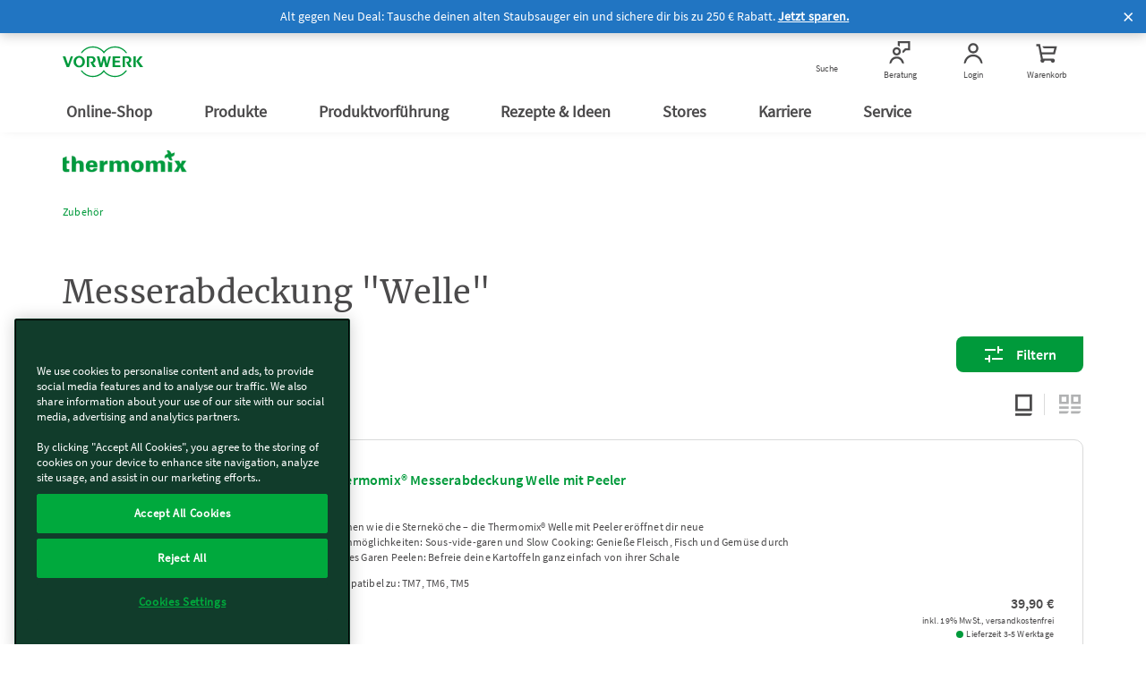

--- FILE ---
content_type: text/html;charset=UTF-8
request_url: https://www.vorwerk.com/de/de/s/shop/produkte/thermomix%C2%AE/zubehoer/messerabdeckung-%22welle%22/c/tm-knife-cover
body_size: 31007
content:
<!DOCTYPE html>
<html lang="de">
<head>
	<title>
		Messerabdeckung "Welle" - Vorwerk DE</title>

	<meta http-equiv="Content-Type" content="text/html; charset=utf-8"/>
	<meta http-equiv="X-UA-Compatible" content="IE=edge">
	<meta charset="utf-8">
	<meta name="viewport" content="width=device-width, initial-scale=1, maximum-scale=1, user-scalable=no">

	<meta name="format-detection" content="telephone=no">

	<link rel="preload" href="/_ui/responsive/theme-vorward/fonts/vorward/Merriweather-Regular.ttf" as="font"  type="font/ttf" crossorigin>
	<link rel="preload" href="/_ui/responsive/theme-vorward/fonts/vorward/SourceSansPro-Bold.ttf" as="font" type="font/ttf" crossorigin>
	<link rel="preload" href="/_ui/responsive/theme-vorward/fonts/vorward/SourceSansPro-Regular.ttf" as="font" type="font/ttf" crossorigin>
	<link rel="preload" href="/_ui/responsive/theme-vorward/fonts/vorward/SourceSansPro-SemiBold.ttf" as="font" type="font/ttf" crossorigin>
	<link rel="preload" href="/_ui/responsive/theme-vorward/fonts/vorwerk-cs.woff" as="font" type="font/woff" crossorigin>
	<link rel="preload" href="/_ui/responsive/theme-vorward/fonts/vorwerk-icons.woff" as="font" type="font/woff" crossorigin>
	<link rel="preconnect" href="//vorwerk-id.bplusd-interactive.de" >
	<link rel="preconnect" href="//api2.ehi-siegel.de" >
	<link rel="dns-prefetch" href="//cdns.eu1.gigya.com" >
	<link rel="dns-prefetch" href="//www.zendesk.com" >
	<link rel="dns-prefetch" href="//www.google-analytics.com" >
	<link rel="dns-prefetch" href="//cdns.eu1.gigya.com/" >

	<link rel="canonical" href="https://www.vorwerk.com/de/de/s/shop/produkte/thermomix%C2%AE/zubehoer/messerabdeckung-%22welle%22/c/tm-knife-cover"/>

    <link rel="alternate" href="https://www.vorwerk.com/de/de/s/shop/produkte/thermomix%C2%AE/zubehoer/messerabdeckung-%22welle%22/c/tm-knife-cover" hreflang="de" />
	<meta name="keywords">
<meta name="description">
<meta name="robots" content="index,follow">
<link rel="shortcut icon" type="image/x-icon" media="all" href="/_ui/responsive/theme-vorward/images/favicon.ico" />

	<link rel="stylesheet" type="text/css" media="all" href="/wro/vorward_responsive.css" />
		<link rel="stylesheet" type="text/css" media="all" href="/wro/addons_responsive.css" />
	
    
    <link rel="preload" as="style" href="/etc.clientlibs/vorwerk/base/clientlibs/clientlibs-webpack-critical-css-all.min.ACSHASHe789b002a6c38f0f16f032968b9dfe96.css" type="text/css">
<link rel="stylesheet" href="/etc.clientlibs/vorwerk/base/clientlibs/clientlibs-webpack-critical-css-all.min.ACSHASHe789b002a6c38f0f16f032968b9dfe96.css" type="text/css">





    
    <link rel="preload" as="style" href="/etc.clientlibs/vorwerk/base/clientlibs/clientlibs-shared.min.ACSHASH25fe267ca75d746eca824bb48bce82d2.css" type="text/css">
<link rel="stylesheet" href="/etc.clientlibs/vorwerk/base/clientlibs/clientlibs-shared.min.ACSHASH25fe267ca75d746eca824bb48bce82d2.css" type="text/css">





    
    <script defer src="/etc.clientlibs/vorwerk/base/clientlibs/clientlibs-shared.min.ACSHASHfa87457f2d79982337dfe0a3cc4fbf36.js"></script>



<script type="text/javascript">
		/*<![CDATA[*/
		
		var ACC = { config: {}, addressForm: {} };
			ACC.config.contextPath = "/de/de/s/shop";
			ACC.config.commonResourcePath = "/_ui/responsive/common";
			ACC.config.themeResourcePath = "/_ui/responsive/theme-vorward";
			ACC.config.siteResourcePath = "/_ui/responsive/site-vorwerk-de";
			ACC.config.rootPath = "/_ui/responsive";
			ACC.config.CSRFToken = "92f1fa59-a832-4d6d-9e49-f7283552b0ca";
			ACC.config.language = "de";
			ACC.config.gigyaLanguage = "de";
			ACC.config.pageType = "listing";
			ACC.config.googleApiKey="";
			ACC.config.googleApiVersion="";
			ACC.config.inputDateFormat="d.m.Y H:i";
			ACC.config.dateFormat="d.m.Y";
			ACC.config.dateTimeFormat="d.m.Y, H:i:ss";
			ACC.config.dePostcodePattern='';
			ACC.config.esPostcodePattern='';
			ACC.config.frPostcodePattern='';
			ACC.config.atPostcodePattern='';
			ACC.config.ukPostcodePattern='';
			ACC.config.iePostcodePattern='';
			ACC.config.ukCompanyVatIdPattern='';
			ACC.config.ieCompanyVatIdPattern='';
			
			ACC.config.isOnePageCheckout = false;
			ACC.config.country = '';
			ACC.dateOfBirthCombinedErrMsg='Bitte gib ein gültiges Geburtsdatum ein.';
			

			ACC.config.tracking = {};
			ACC.config.tracking.internalHosts = '';

			
			ACC.config.loginUrl = '/de/de/s/shop/login';

		    
		    ACC.config.tokenUniserv = '26cc5110c4404129a9d823147551609e';

			
					ACC.gigyaUserMode = 'raas';
				
			ACC.config.regionsApiUrl='/de/de/s/shop/regions';

			ACC.config.cart = {};
			ACC.config.cart.api = {};
			ACC.config.cart.api.entries = {};
			ACC.config.cart.api.base = '/de/de/s/shop/cart';
			ACC.config.cart.api.html = '/de/de/s/shop/cart-fragment';
			ACC.config.cart.api.entries.add = '/de/de/s/shop/cart/add';
			ACC.config.cart.api.entries.update = '/de/de/s/shop/cart/update';
			ACC.config.cart.api.removeentry = '/de/de/s/shop/cart/remove';
			ACC.config.cart.api.changeBusinessType = '/de/de/s/shop/cart/changeCartType';
			ACC.config.cart.api.billingCountry = '/de/de/s/shop/cart/country';
			ACC.config.cart.api.deliveryCountry = '/de/de/s/shop/cart/delivery-country';
			ACC.config.cart.api.deliveryCountries = '/de/de/s/shop/cart/delivery-countries';
			ACC.config.cart.api.deliveryModes = '/de/de/s/shop/cart/delivery-modes';
			ACC.config.cart.api.shipping = '/de/de/s/shop/cart/shipping';
			ACC.config.cart.api.paymentModes = '/de/de/s/shop/cart/payment-modes';
			ACC.config.cart.api.payment = '/de/de/s/shop/cart/payment';
			ACC.inputMandatory = '*';
			ACC.inputOptional = '(optional)';
			ACC.backInStockNotificationEmailDuplicated = 'Die E-Mail Adresse wurde bereits gespeichert.'
			ACC.backInStockNotificationEmailGenericError = 'Die E-Mail Adresse konnte nicht gespeichert werden.'

			

			ACC.addressForm.remarks = {};
			ACC.addressForm.remarks.label = 'Adresszusatz';
			ACC.addressForm.remarks.labelCompany = 'Additional address details (printed on parcel) *';
			ACC.addressForm.phoneError = 'Ungültige Telefonnummer'
			ACC.config.loqateAccountCode="";
			ACC.config.loqateHost="";
			ACC.config.loqatePcaLink="";
			ACC.config.currentSite="vorwerk-de";
			ACC.config.currentUserType="";

			
			ACC.config.isLateRegistrationContext = false;
	</script>
	<script type="text/javascript">
	/*<![CDATA[*/
	ACC.addons = {};	//JS holder for addons properties
			
	
		ACC.addons.localpayment = [];
		
		ACC.addons.gigyaloginaddon = [];
		
		ACC.addons.adyen = [];
		
		ACC.addons.gigyaconsent = [];
		
		ACC.addons.featuretoggleaddon = [];
		
		ACC.addons.paypal = [];
		
		ACC.addons.gigyads = [];
		
	/*]]>*/
</script>
<script type="text/javascript" src="/_ui/shared/js/generatedVariables.js"></script>
<script type="text/javascript" src="/_ui/responsive/theme-vorward/js/lib/jquery-3.5.1.js"></script>

<script type="text/javascript">

    var consent = false;
    var buffer = [];

    

    function fixNumber(number, maxDecimal) {
        if (number == null) {
            return 0;
        }
        return Number(parseFloat(number).toFixed(maxDecimal));
    }

    dataLayerElementCommons = {
        "canonicalUrl": "https://www.vorwerk.com/de/de/s/shop/produkte/thermomix%C2%AE/zubehoer/messerabdeckung-%22welle%22/c/tm-knife-cover",
        "country": "de",
        "language": "de",
        "sapcVersion": "8.15.1",
        "division":
            
                            "thermomix"
                        
        ,
        "pageType": "listing",
        "subSystem": "eshop",
        "loggedIn": "false",
        "sharedCart": "false",
        "userId": "unknown",
        "tm_advisor_visit": "false",
        "ks_advisor_visit": "false",
        
    };


    let advisorIdData = ''
    if (advisorIdData !== '') {
        dataLayerElementCommons.advisorId = {};
        var advisorIds = JSON.parse(advisorIdData);
        if (advisorIds.Thermomix !== undefined) {
            dataLayerElementCommons.advisorId.Thermomix = advisorIds.Thermomix;
        }
        if (advisorIds.Kobold !== undefined) {
            dataLayerElementCommons.advisorId.Kobold = advisorIds.Kobold;
        }
    }
    let originKeyData = ''
    if (originKeyData !== '') {
        dataLayerElementCommons.originKey = {};
        var originKey = JSON.parse(originKeyData);
        if (originKey.Thermomix !== undefined) {
            dataLayerElementCommons.originKey.Thermomix = originKey.Thermomix;
        }
        if (originKey.Kobold !== undefined) {
            dataLayerElementCommons.originKey.Kobold = originKey.Kobold;
        }
    }

    //Initial datalayer push

    (function() {
        window.dataLayer = window.dataLayer || [];
        var oldPush = window.dataLayer.push;
        window.dataLayer.push = function() {
            const states = [].slice.call(arguments, 0);
            if (!consent && states.length === 1 && states[0].value) {
                const gyElement = states[0].value;
                if (gyElement.event === 'gtm_consent_update' && checkGTMConsent(gyElement)) {
                    oldPush.apply(window.dataLayer, states);
                    return pushGA4buffer();
                }
            }

            return oldPush.apply(window.dataLayer, states);
        }
        window.dataLayerPush = function(event) {
            addCheckoutVersion(event);
            if (consent || event === dataLayerElementCommons) {
                window.dataLayer.push(event);
            } else {
                buffer.push(event);
                event?.eventCallback?.();
            }
        }

        function addCheckoutVersion(event) {
            if (!event) {
                return;
            }

            if (ACC.config.checkoutStepId || ACC.config.isCheckoutLogin) {
                 event.checkout_version = ACC.config.isOnePageCheckout ? 'new' : 'old';
            }
        }
      })
    ();

    dataLayerPush(dataLayerElementCommons);

    
    dataLayerElement = {
        "event": "view_item_list",
        "ecommerce": {
            "item_list_id": "product_listing_page",
            "item_list_name": "Product Listing Page",
            "items": [
                

                {
                    "item_id": "DE302371",
                    "item_name": "Thermomix® Messerabdeckung Welle mit Peeler",
                    "discount": 0,
                    "index": 0,
                    "item_brand": "tm",
                    
                    "item_category": " Thermomix® ",
                    "item_category2": " Thermomix® TM7 ",
                    "item_category3": " Zubehör zum Thermomix® TM7",
                    "item_category4": "",
                    "item_category5": "",
                    "item_variant": "",
                    "price": 39.90
                }
                
            ]
        }
    };
    

    let ecommerceReference;
    let paymentMethodName;
    

    if (dataLayerElement.event) {
        window.dataLayerPush({ecommerce: null});
        Object.assign(dataLayerElement, dataLayerElementCommons);
        dataLayerPush(dataLayerElement);
    }

    


    var GTM = {loadedListeners: [], loaded: false};
    GTM.onLoaded = function (callback) {
        if (typeof callback !== "function") {
            return;
        }

        if (!this.loaded) {
            this.loadedListeners.push(callback);
        } else {
            callback();
        }
    }
    GTM.triggerLoaded = function () {
        this.loaded = true;

        if (this.loadedListeners.length === 0) {
            return;
        }

        for (var i in this.loadedListeners) {
            this.loadedListeners[i]();
        }
    }

    function initGtm() {
        (function (w, d, s, l, i) {
            w[l] = w[l] || [];
            w[l].push({
                'gtm.start': new Date().getTime(),
                event: 'gtm.js'
            });
            var f = d.getElementsByTagName(s)[0],
                j = d.createElement(s),
                dl = l != 'dataLayer' ? '&l=' + l : '';
            j.async = true;
            j.src = 'https://tag.vorwerk.com/gtm.js?id=' + i + dl;
            f.parentNode.insertBefore(j, f);
        })(window, document, 'script', 'dataLayer', 'GTM-WZWDJL2');
    }

    function pushGA4buffer() {
      consent = true;
      for (var i = 0; i < buffer.length; i++) {
        window.dataLayer.push(buffer[i]);
      }
      buffer = [];
    }

    function checkGTMConsent() {
      return document.cookie.match(/^(.*;)?\s*OptanonAlertBoxClosed\s*=\s*[^;]+(.*)?$/) != null;
    }

    //Initializing GTM
    GTM.triggerLoaded();
    initGtm();

</script>
<script type="text/javascript" src="/_ui/shared/js/analyticsmediator.js"></script>





  







</head>

<body class="page-thermomixProductListPage pageType-CategoryPage template-pages-category-productListPage  language-de sapc-portal">
	<!-- Google Tag Manager (noscript) -->
    <noscript><iframe src="https://tag.vorwerk.com/ns.html?id=GTM-WZWDJL2"
                      height="0" width="0" style="display:none;visibility:hidden"></iframe></noscript>
    <!-- End Google Tag Manager (noscript) -->

    
    
    
    
    
    <section id="aem-header-section" class="header-section section-component"><header class="header js-header-component  ">
    
    
    
    <div class="header__promotionBar js-promotion hide" data-position="top" data-cookielife="3" style="background-color:#2175C2;">
        <img width="0" height="0" class="promotion-icon "/>
        <span class="js-promotion-text promotion-text text-white">
            Alt gegen Neu Deal: Tausche deinen alten Staubsauger ein und sichere dir bis zu 250 € Rabatt.
        </span>
        <a class="js-promotion-link text-white" href="/de/de/c/home/angebote/kobold-angebote/kampagne/kabellose-reinigung">Jetzt sparen.</a>
        <span class="close-icon js-close-icon text-white"> </span>
    </div>

    <div class="header__inner js-header-inner">
        
    
    
    
    
    <div id="client-api" class="hidden">
        

        <input id="tsAppID" type="hidden" data-TSAppId="X17052906A8ED9682CB33949BF5DADAA5"/>
        <input id="localization" type="hidden" data-country="de" data-language="de"/>
        <input id="sapurlbase" type="hidden" data-urlbase="s/shop"/>
        
        
            <input class="js-advisor-cookie-url" data-advisor-cookie-url="/de/de/c/home.advisor_cookie.html" type="hidden"/>
        
        <input class="js-minicart-quantity-cookie" data-cart-quantity-storeId="vorwerk-de" type="hidden"/>
        <a class="js-tm-advisor-search-page" href="/de/de/c/home/produkt-vorfuehrung/thermomix-kundenberatung"></a>
        <a class="js-ks-advisor-search-page" href="/de/de/c/home/produkt-vorfuehrung/kundenberatung"></a>
        <a class="js-ks-profile-page" data-url="/de/de/c/home/produkt-vorfuehrung/kundenberatung/kobold.html" href="javascript:void(0)"></a>
        <a class="js-tm-profile-page" data-url="/de/de/c/home/produkt-vorfuehrung/thermomix-kundenberatung/thermomix.html" href="javascript:void(0)"></a>
    </div>

        <div class="header__group">
            
            <a class="header__icon header__burger hidden-lg" href="javascript:void(0)" title="Menü">
                <figure>
                    <div class="header__burger--inner"></div>
                </figure>
                <span class="header__burger-title">Menü</span>
            </a>

            
            <a href="javascript:void(0)" data-analytics-navigation_type="Top Icons" data-analytics-event="navigation" data-analytics-link_text="Suche">
                <span id="js-searchicon" class="header__icon">
    <figure class="searchicon--close">
        <div class="searchicon--close--inner"></div>
    </figure>
    <figure class="js-searchicon-lens searchicon--lens">
        <div class="header--icon search--icon"></div>
    </figure>
    <span class="searchicon--title">Suche</span>
</span>

            </a>
        </div>
        <div class="header__corporate">
            <a class="header__logo js-gtm-genericevent-link" href="/de/de/c/home" title="Vorwerk Startseite" data-gtm-genericevent-label="Home Button" data-gtm-genericevent-category="Navigation" data-gtm-genericevent-action="Top Icons">
                <?xml version="1.0" encoding="UTF-8" ?>
<svg enable-background="new 0 0 113.4 43.3" version="1.1" viewBox="0 0 113.4 43.3" xml:space="preserve" xmlns="http://www.w3.org/2000/svg">
    <style type="text/css">
        .st0 {
            fill: #009a3d;
        }
    </style>
    <polygon class="st0" points="103.4 21 109 29.3 113.4 29.3 107 20.8 112.7 14 108.7 14"/>
    <polygon class="st0" points="102.9 14 99.6 14 99.6 29.3 102.9 29.3"/>
    <path class="st0" d="m89.1 21.9l4.2 7.4h4.1l-4-5.8c1-0.4 3.3-1.8 3.3-4.4 0-3.3-2.5-5.1-5.2-5.1h-7.1v15.3h3.3v-13h2.8c1.5 0 2.8 1 2.8 2.8s-1.6 2.8-3.4 2.8c-0.3 0.1-0.6 0.1-0.8 0z"/>
    <polygon class="st0" points="70.3 14 70.3 29.3 81.4 29.3 81.4 26.8 73.6 26.8 73.6 22.6 80.3 22.6 80.3 20.2 73.6 20.2 73.6 16.5 81.1 16.5 81.1 14"/>
    <polygon class="st0" points="57.9 19.5 60.3 29.3 63.6 29.3 67.9 14 65 14 62.2 24.6 59.8 14 56.7 14 54.1 24.7 51.6 14 48 14 52.2 29.3 55.5 29.3"/>
    <path class="st0" d="m38.7 21.9l4.2 7.4h4.1l-4-5.8c1-0.4 3.3-1.8 3.3-4.4 0-3.3-2.5-5.1-5.2-5.1h-7.1v15.3h3.3v-13h2.8c1.5 0 2.8 1 2.8 2.8s-1.6 2.8-3.4 2.8c-0.3 0.1-0.6 0.1-0.8 0z"/>
    <path class="st0" d="m23.3 13.5c-4.4 0-8 3.6-8 8.1s3.6 8.1 8 8.1 8-3.6 8-8.1-3.6-8.1-8-8.1zm0 13.8c-2.5 0-4.5-2.5-4.5-5.7 0-3.1 2-5.7 4.5-5.7s4.5 2.5 4.5 5.7-2 5.7-4.5 5.7z"/>
    <polygon class="st0" points="7.6 25.2 3.8 14 0 14 5.7 29.3 9 29.3 14.6 14 11.5 14 7.6 25.3"/>
    <path class="st0" d="m90.7 9.3h-2.1c-3.4-4.6-8.8-7.6-15-7.6-6.5 0-12.3 3.4-15.6 8.5-3.2-5.1-9-8.5-15.5-8.5-6.2 0-11.6 3-15 7.6h-2c3.5-5.6 9.8-9.3 17-9.3 6.3 0 11.9 2.9 15.6 7.3 3.7-4.4 9.3-7.3 15.6-7.3 7.1 0 13.4 3.7 17 9.3z"/>
    <path class="st0" d="m90.7 33.9c-3.6 5.6-9.9 9.4-17.1 9.4-6.3 0-11.9-2.9-15.6-7.3-3.7 4.5-9.3 7.3-15.6 7.3-7.2 0-13.5-3.7-17.1-9.4h2c3.4 4.6 8.8 7.7 15 7.7 6.5 0 12.3-3.4 15.6-8.5 3.3 5.1 9.1 8.5 15.6 8.5 6.2 0 11.7-3 15-7.7h2.2z"/>
</svg>

            </a>
        </div>
        <div class="header__group">
            
            
            
            
                
                <a class="header__icon js-advisorstore-link" href="javascript:void(0)" data-analytics-navigation_type="Top Icons" data-analytics-event="navigation" data-analytics-link_text="Beratung">
                    <span class="js-advisorstore-link-container">
    <figure class="js-advisorstore-close advisorstore--close hidden">
        <div class="advisorstore--close--inner"></div>
    </figure>
    <div class="js-advisorstore-open advisorstore--icon header--icon"></div>
    <div class="advisorstore--advisor-header-image-container js-advisor-image-header-container js-advisorstore-open-bubble hidden">
        <div class="js-advisorstore-header-image-tm hidden">
            <img class="advisorstore-header-image advisorstore-header-image-tm"/>
        </div>
        <div class="js-advisorstore-header-image-ks hidden">
            <img class="advisorstore-header-image advisorstore-header-image-ks"/>
        </div>
    </div>
    <span class="js-advisorstore-open-label advisorstore--label">Beratung</span>
</span>

                </a>
            
            
            <a href="/de/de/s/shop/my-account/orders" class="header__icon js-myaccount visible-lg js-gtm-genericevent-link" data-gtm-genericevent-label="My Account" data-gtm-genericevent-action="Top Icons" data-gtm-genericevent-category="Navigation" data-analytics-event="navigation" data-analytics-link_text="Login" data-analytics-navigation_type="Top Icons">
                <div class="header--icon myaccount--icon"></div>
<span class="js-my-account-title" data-notLoggedIn="Login" data-loggedIn="Mein Konto">Login</span>

            </a>

            
            <a id="mini-cart-container" href="javascript:void(0)" class="header__icon minicart-header-link js-mini-cart-link " data-minicart-path="/de/de/s/shop/aem/cart/get" data-minicart-count-path="/de/de/s/shop/aem/cart/get/itemquantity" data-analytics-navigation_type="Top Icons" data-analytics-event="navigation" data-analytics-link_text="Warenkorb">
                <span class="combined-shop-shoppingcart">
    <div class="header--icon minicart--icon"></div>
    <svg class="minicart--icon--amount" xmlns="http://www.w3.org/2000/svg" width="24" height="24" viewBox="0 0 24 24">
        <g fill="none" fill-rule="evenodd">
            <g class="header__icon--cart-amount">
                <circle class="header__icon--cart-amount-circle" cx="14.2" cy="8" r="8" fill="#D34F83"/>
                <text class="nav-items-total" x="11" y="12" fill="#FFF" font-family="SourceSansPro-Regular, Source Sans Pro" font-size="13"></text>
            </g>
        </g>
    </svg>
</span>
<span class="text">Warenkorb</span>

            </a>

            <div class="js-minicart-component">
    
    
        <div class="js-component-translations hidden">
            
                <input type="hidden" class="i18n-aem-minicart-myCart" value="Mein Warenkorb"/>
            
                <input type="hidden" class="i18n-aem-minicart-emptycart" value="Dein Warenkorb ist leer"/>
            
                <input type="hidden" class="i18n-aem-minicart-shoppingCart" value="Warenkorb"/>
            
                <input type="hidden" class="i18n-aem-minicart-article" value="Artikel"/>
            
                <input type="hidden" class="i18n-aem-minicart-articles" value="Artikel"/>
            
                <input type="hidden" class="i18n-aem-minicart-total" value="Gesamt"/>
            
                <input type="hidden" class="i18n-aem-cart-error" value="We&#39;re sorry, something went wrong while getting the cart items"/>
            
        </div>
    

    



    <div id="empty-cart-template" class="hidden">
        <div class="mini-cart js-mini-cart">
            <div class="row">
                <div class="col-xs-12 col-sm-12">
                    <div class="cart-headline text-center">
                        <div class="h3 cart-headline-emptytext">
                            Mein Warenkorb
                        </div>
                    </div>
                </div>
            </div>
            <div>
                <div class="mini-cart-body">
                    <div class="content__empty text-center">
                        <div class="h3 cart-content-emptytext">
                            Dein Warenkorb ist leer
                        </div>
                    </div>

                    <div class="aem-button--corner__top-right aem-button--disabled center-block">
                        <button class="aem-button aem-button-component-template">
                            <span class="aem-button-component--title__static">Warenkorb</span>
                        </button>
                    </div>
                </div>
            </div>
        </div>
    </div>

    <script id="products-template" type="text/x-handlebars-template">
    <div id='mini-cart-container'>
        <div class='mini-cart js-mini-cart'>
            <div class='row'>
                <div class='col-xs-12 col-sm-12'>
                    <div class='cart-headline text-right'>
                        <div
                            class='button-component component aem-button--corner__top-right'
                        >
                            <a
                                href='/de/de/s/shop/cart'
                                class='aem-button aem-button-hyperlink btn--continue-shopping js-headline-cart-url'
                            >
                                {{i18n 'aem.minicart.myCart' i18n}}
                            </a>
                        </div>
                    </div>
                </div>
            </div>

            <div class='mini-cart-body'>
                {{#eq this.entries.length 1}}
                    <div class='legend'>
                        {{this.entries.length}} {{
                            i18n 'aem.minicart.article' i18n
                        }}
                    </div>
                {{/eq}}

                {{#gt this.entries.length 1}}
                    <div class='legend'>
                        {{this.entries.length}} {{
                            i18n 'aem.minicart.articles' i18n
                        }}
                    </div>
                {{/gt}}

                <ol class='mini-cart-list'>
                    {{#each this.entries}}
                        <li class='mini-cart-item'>
                            <div class='thumb'>
                                <a href="{{this.productUrl}}">
                                    {{#if this.productImageUrl}}
                                        <img
                                            src="{{this.productImageUrl}}"
                                            class='mini-cart-img-size'
                                            alt="{{this.productImageAltText}}"
                                            title="{{this.productName}}"
                                        />
                                    {{else}}
                                        <img
                                            src='/_ui/responsive/theme-vorwerk/images/missing_product_EN_96x96.jpg'
                                            alt="{{this.name}}"
                                            title="{{this.name}}"
                                        />
                                    {{/if}}
                                </a>
                            </div>
                            <div class='details'>
                                {{this.productName}}
                                {{#if this.selectedWarranty}}
                                    <div class='warranty'>
                                        <img class="mini-cart-warranty-icon" src="/etc.clientlibs/vorwerk/base/clientlibs/clientlib-resources/resources/images/minibasket-warranty-icon.png" />
                                        {{this.selectedWarranty}}
                                    </div>
                                {{/if}}
                            </div>
                            {{#gt this.productQuantity 1}}
                                <div class='quantity'>
                                    <div class='box'>
                                        {{this.productQuantity}}x
                                    </div>
                                </div>
                            {{/gt}}
                        </li>
                    {{/each}}
                </ol>
            </div>
            <div class='mini-cart-totals'>
                <div class='key'>
                    {{i18n 'aem.minicart.total' i18n}}
                </div>
                <div class='value'>
                    {{this.formattedTotalPrice}}
                </div>
            </div>
        </div>
    </div>
</script>

</div>

        </div>
    </div>

    
    
    <div id="searchfield" class="searchfield-component">
        <div class="searchfield-wrapper">
            <form action="/de/de/c/home/allgemein/suche.html" class="searchfield-form js-searchfield-form">
                <div class="container">
                    <div class="searchfield-input--wrapper">
                        <input name="q" class="searchfield-input" type="text" placeholder="Ich suche nach…"/>
                        <figure class="searchfield-icon js-searchfield-icon">
                            <svg xmlns="http://www.w3.org/2000/svg" width="25" height="24" viewBox="0 0 25 24">
                                <g fill="none" fill-rule="evenodd" transform="rotate(45 11.207 18.328)">
                                    <circle cx="8" cy="8" r="7" stroke="#009a3b" stroke-width="2"/>
                                    <path fill="#009a3b" fill-rule="nonzero" d="M7 14v13.222a2 2 0 0 0 2-2V14H7z"/>
                                </g>
                            </svg>
                        </figure>
                    </div>
                </div>
            </form>
        </div>
    </div>



    
    
    <input type="checkbox" id="menu" class="header__burger--check hidden"/>
    <nav id="aem-navigation-section" class="header__navigation-wrapper header__checkbox-target aem-Grid aem-Grid--12 aem-Grid--default--12">
        <div class="header__inner">
            
            <ul class="header__navigation js-header_navigation">
                
                    
    <li class="header__navigation__item main-nav">
        <a href="javascript:void(0)" class="header__navigation__link" title="Online-Shop" data-analytics-navigation_type="Top Level" data-analytics-event="navigation" data-analytics-link_text="Online-Shop">
            Online-Shop
            <label for="submenu-level1-online-shop"></label>
        </a>

        
    <input type="checkbox" class="hidden" id="submenu-level1-online-shop"/>
    <div class="header__navigation__sub header__checkbox-target">
        <div class="container">
            <ul class="header__navigation">
                
                <li class="header__navigation__link--back js-backlink" data-page-title="Online-Shop">
                    <a href="javascript:;" class="header__navigation__link">
                        Online-Shop
                        <!-- Label for sub-nav toggle -->
                        <label for="submenu-level2-online-shop"></label>
                    </a>
                </li>
                

                <div class="header__accordion aem-Grid aem-GridColumn row">
                    <div class="header__accordion-top container_level-2 row">
                        
                        

<div class="navlist-component component aem-GridColumn--small--none aem-GridColumn--medium--none aem-GridColumn--offset--xsmall--0 aem-GridColumn--default--none aem-GridColumn--xsmall--12 aem-GridColumn--offset--default--0 aem-GridColumn--offset--medium--0 aem-GridColumn--xsmall--none aem-GridColumn--medium--12 aem-GridColumn aem-GridColumn--small--12 aem-GridColumn--offset--small--0 aem-GridColumn--default--3">

<div class="navtile__container js-tile-reference  mobile-basic-version  navtile__container-text__grey ">
    
    
        
    
    <a class="navtile__container-directlink js-nav-link no-children-link" href="/de/de/c/home/angebote/kobold-angebote/kampagne/kabellose-reinigung" title="Kobold Deal: Alt gegen Neu" data-navlink-type="Tile" target="_self" data-analytics-event="navigation" data-analytics-link_text="Kobold Deal: Alt gegen Neu" data-analytics-navigation_type="Tile">
        
    
    
    
        
    
        
        <picture>
            <source media="(min-width: 992px)" srcset="https://media.vorwerk.com/is/image/vorwerk/vorwerk_navigation_onlineshop_kobold_agn:2x1?wid=475&amp;hei=237&amp;tmst=1767962305738&fmt=webp,
                            https://media.vorwerk.com/is/image/vorwerk/vorwerk_navigation_onlineshop_kobold_agn:2x1?wid=475&amp;hei=237&amp;tmst=1767962305738"/>
            <source media="(min-width: 768px) and (max-width: 991.98px)" srcset="https://media.vorwerk.com/is/image/vorwerk/vorwerk_navigation_onlineshop_kobold_agn:4x1?wid=980&amp;hei=245&amp;tmst=1767962305738&fmt=webp,
                            https://media.vorwerk.com/is/image/vorwerk/vorwerk_navigation_onlineshop_kobold_agn:4x1?wid=980&amp;hei=245&amp;tmst=1767962305738"/>
            <source media="(min-width: 576px) and (max-width: 767.98px)" srcset="https://media.vorwerk.com/is/image/vorwerk/vorwerk_navigation_onlineshop_kobold_agn:4x1?wid=750&amp;hei=187&amp;tmst=1767962305738&amp;qlt=90&amp;resMode=sharp2&amp;op_usm=0.9,1.0,8,0&fmt=webp,
                            https://media.vorwerk.com/is/image/vorwerk/vorwerk_navigation_onlineshop_kobold_agn:4x1?wid=750&amp;hei=187&amp;tmst=1767962305738&amp;qlt=90&amp;resMode=sharp2&amp;op_usm=0.9,1.0,8,0"/>
            <source media="(min-width: 501px) and (max-width: 575.98px)" srcset="https://media.vorwerk.com/is/image/vorwerk/vorwerk_navigation_onlineshop_kobold_agn:3x1?wid=550&amp;hei=183&amp;tmst=1767962305738&amp;qlt=90&amp;resMode=sharp2&amp;op_usm=0.9,1.0,8,0&fmt=webp,
                            https://media.vorwerk.com/is/image/vorwerk/vorwerk_navigation_onlineshop_kobold_agn:3x1?wid=550&amp;hei=183&amp;tmst=1767962305738&amp;qlt=90&amp;resMode=sharp2&amp;op_usm=0.9,1.0,8,0"/>
            <source media="(min-width: 429px) and (max-width: 500.98px)" srcset="https://media.vorwerk.com/is/image/vorwerk/vorwerk_navigation_onlineshop_kobold_agn:3x1?wid=500&amp;hei=166&amp;tmst=1767962305738&amp;qlt=90&amp;resMode=sharp2&amp;op_usm=0.9,1.0,8,0&fmt=webp,
                            https://media.vorwerk.com/is/image/vorwerk/vorwerk_navigation_onlineshop_kobold_agn:3x1?wid=500&amp;hei=166&amp;tmst=1767962305738&amp;qlt=90&amp;resMode=sharp2&amp;op_usm=0.9,1.0,8,0"/>
            <source media="(min-width: 376px) and (max-width: 428.98px)" srcset="https://media.vorwerk.com/is/image/vorwerk/vorwerk_navigation_onlineshop_kobold_agn:3x1?wid=428&amp;hei=142&amp;tmst=1767962305738&amp;qlt=90&amp;resMode=sharp2&amp;op_usm=0.9,1.0,8,0&fmt=webp,
                            https://media.vorwerk.com/is/image/vorwerk/vorwerk_navigation_onlineshop_kobold_agn:3x1?wid=428&amp;hei=142&amp;tmst=1767962305738&amp;qlt=90&amp;resMode=sharp2&amp;op_usm=0.9,1.0,8,0"/>
            <source media="(max-width: 375.98px)" srcset="https://media.vorwerk.com/is/image/vorwerk/vorwerk_navigation_onlineshop_kobold_agn:3x1?wid=375&amp;hei=125&amp;tmst=1767962305738&amp;qlt=90&amp;resMode=sharp2&amp;op_usm=0.9,1.0,8,0&fmt=webp,
                            https://media.vorwerk.com/is/image/vorwerk/vorwerk_navigation_onlineshop_kobold_agn:3x1?wid=375&amp;hei=125&amp;tmst=1767962305738&amp;qlt=90&amp;resMode=sharp2&amp;op_usm=0.9,1.0,8,0"/>
            <img alt="vorwerk navigation onlineshop kobold agn" class="imageElement js-image-element ratio-navtilestandard" src="https://media.vorwerk.com/is/image/vorwerk/vorwerk_navigation_onlineshop_kobold_agn:2x1?wid=475&hei=237&tmst=1767962305738" title="Kobold Deal: Alt gegen Neu" loading="lazy"/>
        </picture>
    
    

    
    
    


        <div class="navtile__container-content">
            <div class="navtile__container-content-title">
                <div class="navtile__container-content-icon "></div>
                Kobold Deal: Alt gegen Neu
                
            </div>
            <div class="navtile__container-content-button">
                <div class="product-configurator-button aem-button--corner__top-right aem-button--icon__right">
                    <div class="aem-button aem-button-component-template js-button-component">
                        <span class="aem-button-component--title__static"></span>
                    </div>
                </div>
            </div>
        </div>
    </a>

    

    
</div>
</div>
<div class="navlist-component component aem-GridColumn--small--none aem-GridColumn--medium--none aem-GridColumn--offset--xsmall--0 aem-GridColumn--default--none aem-GridColumn--xsmall--12 aem-GridColumn--offset--default--0 aem-GridColumn--offset--medium--0 aem-GridColumn--xsmall--none aem-GridColumn--medium--12 aem-GridColumn aem-GridColumn--small--12 aem-GridColumn--offset--small--0 aem-GridColumn--default--3">

<div class="navtile__container js-tile-reference  mobile-basic-version  navtile__container-text__grey ">
    
    
        
    
    <a class="navtile__container-directlink js-nav-link no-children-link" href="/de/de/s/shop/produkte/kobold/c/kobold" title="Kobold Produkte" data-navlink-type="Tile" target="_self" data-analytics-event="navigation" data-analytics-link_text="Kobold Produkte" data-analytics-navigation_type="Tile">
        
    
    
    
        
    
        
        <picture>
            <source media="(min-width: 992px)" srcset="https://media.vorwerk.com/is/image/vorwerk/vorwerk_navigation_onlineshop_kobold_VR7:2x1?wid=475&amp;hei=237&amp;tmst=1682340531716&fmt=webp,
                            https://media.vorwerk.com/is/image/vorwerk/vorwerk_navigation_onlineshop_kobold_VR7:2x1?wid=475&amp;hei=237&amp;tmst=1682340531716"/>
            <source media="(min-width: 768px) and (max-width: 991.98px)" srcset="https://media.vorwerk.com/is/image/vorwerk/vorwerk_navigation_onlineshop_kobold_VR7:4x1?wid=980&amp;hei=245&amp;tmst=1682340531716&fmt=webp,
                            https://media.vorwerk.com/is/image/vorwerk/vorwerk_navigation_onlineshop_kobold_VR7:4x1?wid=980&amp;hei=245&amp;tmst=1682340531716"/>
            <source media="(min-width: 576px) and (max-width: 767.98px)" srcset="https://media.vorwerk.com/is/image/vorwerk/vorwerk_navigation_onlineshop_kobold_VR7:4x1?wid=750&amp;hei=187&amp;tmst=1682340531716&amp;qlt=90&amp;resMode=sharp2&amp;op_usm=0.9,1.0,8,0&fmt=webp,
                            https://media.vorwerk.com/is/image/vorwerk/vorwerk_navigation_onlineshop_kobold_VR7:4x1?wid=750&amp;hei=187&amp;tmst=1682340531716&amp;qlt=90&amp;resMode=sharp2&amp;op_usm=0.9,1.0,8,0"/>
            <source media="(min-width: 501px) and (max-width: 575.98px)" srcset="https://media.vorwerk.com/is/image/vorwerk/vorwerk_navigation_onlineshop_kobold_VR7:3x1?wid=550&amp;hei=183&amp;tmst=1682340531716&amp;qlt=90&amp;resMode=sharp2&amp;op_usm=0.9,1.0,8,0&fmt=webp,
                            https://media.vorwerk.com/is/image/vorwerk/vorwerk_navigation_onlineshop_kobold_VR7:3x1?wid=550&amp;hei=183&amp;tmst=1682340531716&amp;qlt=90&amp;resMode=sharp2&amp;op_usm=0.9,1.0,8,0"/>
            <source media="(min-width: 429px) and (max-width: 500.98px)" srcset="https://media.vorwerk.com/is/image/vorwerk/vorwerk_navigation_onlineshop_kobold_VR7:3x1?wid=500&amp;hei=166&amp;tmst=1682340531716&amp;qlt=90&amp;resMode=sharp2&amp;op_usm=0.9,1.0,8,0&fmt=webp,
                            https://media.vorwerk.com/is/image/vorwerk/vorwerk_navigation_onlineshop_kobold_VR7:3x1?wid=500&amp;hei=166&amp;tmst=1682340531716&amp;qlt=90&amp;resMode=sharp2&amp;op_usm=0.9,1.0,8,0"/>
            <source media="(min-width: 376px) and (max-width: 428.98px)" srcset="https://media.vorwerk.com/is/image/vorwerk/vorwerk_navigation_onlineshop_kobold_VR7:3x1?wid=428&amp;hei=142&amp;tmst=1682340531716&amp;qlt=90&amp;resMode=sharp2&amp;op_usm=0.9,1.0,8,0&fmt=webp,
                            https://media.vorwerk.com/is/image/vorwerk/vorwerk_navigation_onlineshop_kobold_VR7:3x1?wid=428&amp;hei=142&amp;tmst=1682340531716&amp;qlt=90&amp;resMode=sharp2&amp;op_usm=0.9,1.0,8,0"/>
            <source media="(max-width: 375.98px)" srcset="https://media.vorwerk.com/is/image/vorwerk/vorwerk_navigation_onlineshop_kobold_VR7:3x1?wid=375&amp;hei=125&amp;tmst=1682340531716&amp;qlt=90&amp;resMode=sharp2&amp;op_usm=0.9,1.0,8,0&fmt=webp,
                            https://media.vorwerk.com/is/image/vorwerk/vorwerk_navigation_onlineshop_kobold_VR7:3x1?wid=375&amp;hei=125&amp;tmst=1682340531716&amp;qlt=90&amp;resMode=sharp2&amp;op_usm=0.9,1.0,8,0"/>
            <img alt="vorwerk navigation onlineshop kobold VR7" class="imageElement js-image-element ratio-navtilestandard" src="https://media.vorwerk.com/is/image/vorwerk/vorwerk_navigation_onlineshop_kobold_VR7:2x1?wid=475&hei=237&tmst=1682340531716" title="Kobold Produkte" loading="lazy"/>
        </picture>
    
    

    
    
    


        <div class="navtile__container-content">
            <div class="navtile__container-content-title">
                <div class="navtile__container-content-icon "></div>
                Kobold Produkte
                
            </div>
            <div class="navtile__container-content-button">
                <div class="product-configurator-button aem-button--corner__top-right aem-button--icon__right">
                    <div class="aem-button aem-button-component-template js-button-component">
                        <span class="aem-button-component--title__static"></span>
                    </div>
                </div>
            </div>
        </div>
    </a>

    

    
</div>
</div>
<div class="navlist-component component aem-GridColumn--small--none aem-GridColumn--medium--none aem-GridColumn--offset--xsmall--0 aem-GridColumn--default--none aem-GridColumn--xsmall--12 aem-GridColumn--offset--default--0 aem-GridColumn--offset--medium--0 aem-GridColumn--xsmall--none aem-GridColumn--medium--12 aem-GridColumn aem-GridColumn--small--12 aem-GridColumn--offset--small--0 aem-GridColumn--default--3">

<div class="navtile__container js-tile-reference  mobile-basic-version  navtile__container-text__grey ">
    
    
        
    
    <a class="navtile__container-directlink js-nav-link no-children-link" href="/de/de/s/shop/produkte/thermomix/c/thermomix" title="Thermomix® Produkte" data-navlink-type="Tile" target="_self" data-analytics-event="navigation" data-analytics-link_text="Thermomix® Produkte" data-analytics-navigation_type="Tile">
        
    
    
    
        
    
        
        <picture>
            <source media="(min-width: 992px)" srcset="https://media.vorwerk.com/is/image/vorwerk/vorwerk_navigation_onlineshop_tm7:2x1?wid=475&amp;hei=237&amp;tmst=1744010919376&fmt=webp,
                            https://media.vorwerk.com/is/image/vorwerk/vorwerk_navigation_onlineshop_tm7:2x1?wid=475&amp;hei=237&amp;tmst=1744010919376"/>
            <source media="(min-width: 768px) and (max-width: 991.98px)" srcset="https://media.vorwerk.com/is/image/vorwerk/vorwerk_navigation_onlineshop_tm7:4x1?wid=980&amp;hei=245&amp;tmst=1744010919376&fmt=webp,
                            https://media.vorwerk.com/is/image/vorwerk/vorwerk_navigation_onlineshop_tm7:4x1?wid=980&amp;hei=245&amp;tmst=1744010919376"/>
            <source media="(min-width: 576px) and (max-width: 767.98px)" srcset="https://media.vorwerk.com/is/image/vorwerk/vorwerk_navigation_onlineshop_tm7:4x1?wid=750&amp;hei=187&amp;tmst=1744010919376&amp;qlt=90&amp;resMode=sharp2&amp;op_usm=0.9,1.0,8,0&fmt=webp,
                            https://media.vorwerk.com/is/image/vorwerk/vorwerk_navigation_onlineshop_tm7:4x1?wid=750&amp;hei=187&amp;tmst=1744010919376&amp;qlt=90&amp;resMode=sharp2&amp;op_usm=0.9,1.0,8,0"/>
            <source media="(min-width: 501px) and (max-width: 575.98px)" srcset="https://media.vorwerk.com/is/image/vorwerk/vorwerk_navigation_onlineshop_tm7:3x1?wid=550&amp;hei=183&amp;tmst=1744010919376&amp;qlt=90&amp;resMode=sharp2&amp;op_usm=0.9,1.0,8,0&fmt=webp,
                            https://media.vorwerk.com/is/image/vorwerk/vorwerk_navigation_onlineshop_tm7:3x1?wid=550&amp;hei=183&amp;tmst=1744010919376&amp;qlt=90&amp;resMode=sharp2&amp;op_usm=0.9,1.0,8,0"/>
            <source media="(min-width: 429px) and (max-width: 500.98px)" srcset="https://media.vorwerk.com/is/image/vorwerk/vorwerk_navigation_onlineshop_tm7:3x1?wid=500&amp;hei=166&amp;tmst=1744010919376&amp;qlt=90&amp;resMode=sharp2&amp;op_usm=0.9,1.0,8,0&fmt=webp,
                            https://media.vorwerk.com/is/image/vorwerk/vorwerk_navigation_onlineshop_tm7:3x1?wid=500&amp;hei=166&amp;tmst=1744010919376&amp;qlt=90&amp;resMode=sharp2&amp;op_usm=0.9,1.0,8,0"/>
            <source media="(min-width: 376px) and (max-width: 428.98px)" srcset="https://media.vorwerk.com/is/image/vorwerk/vorwerk_navigation_onlineshop_tm7:3x1?wid=428&amp;hei=142&amp;tmst=1744010919376&amp;qlt=90&amp;resMode=sharp2&amp;op_usm=0.9,1.0,8,0&fmt=webp,
                            https://media.vorwerk.com/is/image/vorwerk/vorwerk_navigation_onlineshop_tm7:3x1?wid=428&amp;hei=142&amp;tmst=1744010919376&amp;qlt=90&amp;resMode=sharp2&amp;op_usm=0.9,1.0,8,0"/>
            <source media="(max-width: 375.98px)" srcset="https://media.vorwerk.com/is/image/vorwerk/vorwerk_navigation_onlineshop_tm7:3x1?wid=375&amp;hei=125&amp;tmst=1744010919376&amp;qlt=90&amp;resMode=sharp2&amp;op_usm=0.9,1.0,8,0&fmt=webp,
                            https://media.vorwerk.com/is/image/vorwerk/vorwerk_navigation_onlineshop_tm7:3x1?wid=375&amp;hei=125&amp;tmst=1744010919376&amp;qlt=90&amp;resMode=sharp2&amp;op_usm=0.9,1.0,8,0"/>
            <img alt="vorwerk navigation onlineshop tm7" class="imageElement js-image-element ratio-navtilestandard" src="https://media.vorwerk.com/is/image/vorwerk/vorwerk_navigation_onlineshop_tm7:2x1?wid=475&hei=237&tmst=1744010919376" title="Thermomix® Produkte" loading="lazy"/>
        </picture>
    
    

    
    
    


        <div class="navtile__container-content">
            <div class="navtile__container-content-title">
                <div class="navtile__container-content-icon "></div>
                Thermomix® Produkte
                
            </div>
            <div class="navtile__container-content-button">
                <div class="product-configurator-button aem-button--corner__top-right aem-button--icon__right">
                    <div class="aem-button aem-button-component-template js-button-component">
                        <span class="aem-button-component--title__static"></span>
                    </div>
                </div>
            </div>
        </div>
    </a>

    

    
</div>
</div>
<div class="navlist-component component aem-GridColumn--small--none aem-GridColumn--medium--none aem-GridColumn--offset--xsmall--0 aem-GridColumn--default--none aem-GridColumn--xsmall--12 aem-GridColumn--offset--default--0 aem-GridColumn--offset--medium--0 aem-GridColumn--xsmall--none aem-GridColumn--medium--12 aem-GridColumn aem-GridColumn--small--12 aem-GridColumn--offset--small--0 aem-GridColumn--default--3">

<div class="navtile__container js-tile-reference  mobile-basic-version  navtile__container-text__grey ">
    
    
        
    
    <a class="navtile__container-directlink js-nav-link no-children-link" href="/de/de/s/shop/produkte/gutscheine/c/vouchers" title="Vorwerk Gutscheine" data-navlink-type="Tile" target="_self" data-analytics-event="navigation" data-analytics-link_text="Vorwerk Gutscheine" data-analytics-navigation_type="Tile">
        
    
    
    
        
    
        
        <picture>
            <source media="(min-width: 992px)" srcset="https://media.vorwerk.com/is/image/vorwerk/vorwerk_navigation_onlineshop_vouchers:2x1?wid=475&amp;hei=237&amp;tmst=1680768171634&fmt=webp,
                            https://media.vorwerk.com/is/image/vorwerk/vorwerk_navigation_onlineshop_vouchers:2x1?wid=475&amp;hei=237&amp;tmst=1680768171634"/>
            <source media="(min-width: 768px) and (max-width: 991.98px)" srcset="https://media.vorwerk.com/is/image/vorwerk/vorwerk_navigation_onlineshop_vouchers:4x1?wid=980&amp;hei=245&amp;tmst=1680768171634&fmt=webp,
                            https://media.vorwerk.com/is/image/vorwerk/vorwerk_navigation_onlineshop_vouchers:4x1?wid=980&amp;hei=245&amp;tmst=1680768171634"/>
            <source media="(min-width: 576px) and (max-width: 767.98px)" srcset="https://media.vorwerk.com/is/image/vorwerk/vorwerk_navigation_onlineshop_vouchers:4x1?wid=750&amp;hei=187&amp;tmst=1680768171634&amp;qlt=90&amp;resMode=sharp2&amp;op_usm=0.9,1.0,8,0&fmt=webp,
                            https://media.vorwerk.com/is/image/vorwerk/vorwerk_navigation_onlineshop_vouchers:4x1?wid=750&amp;hei=187&amp;tmst=1680768171634&amp;qlt=90&amp;resMode=sharp2&amp;op_usm=0.9,1.0,8,0"/>
            <source media="(min-width: 501px) and (max-width: 575.98px)" srcset="https://media.vorwerk.com/is/image/vorwerk/vorwerk_navigation_onlineshop_vouchers:3x1?wid=550&amp;hei=183&amp;tmst=1680768171634&amp;qlt=90&amp;resMode=sharp2&amp;op_usm=0.9,1.0,8,0&fmt=webp,
                            https://media.vorwerk.com/is/image/vorwerk/vorwerk_navigation_onlineshop_vouchers:3x1?wid=550&amp;hei=183&amp;tmst=1680768171634&amp;qlt=90&amp;resMode=sharp2&amp;op_usm=0.9,1.0,8,0"/>
            <source media="(min-width: 429px) and (max-width: 500.98px)" srcset="https://media.vorwerk.com/is/image/vorwerk/vorwerk_navigation_onlineshop_vouchers:3x1?wid=500&amp;hei=166&amp;tmst=1680768171634&amp;qlt=90&amp;resMode=sharp2&amp;op_usm=0.9,1.0,8,0&fmt=webp,
                            https://media.vorwerk.com/is/image/vorwerk/vorwerk_navigation_onlineshop_vouchers:3x1?wid=500&amp;hei=166&amp;tmst=1680768171634&amp;qlt=90&amp;resMode=sharp2&amp;op_usm=0.9,1.0,8,0"/>
            <source media="(min-width: 376px) and (max-width: 428.98px)" srcset="https://media.vorwerk.com/is/image/vorwerk/vorwerk_navigation_onlineshop_vouchers:3x1?wid=428&amp;hei=142&amp;tmst=1680768171634&amp;qlt=90&amp;resMode=sharp2&amp;op_usm=0.9,1.0,8,0&fmt=webp,
                            https://media.vorwerk.com/is/image/vorwerk/vorwerk_navigation_onlineshop_vouchers:3x1?wid=428&amp;hei=142&amp;tmst=1680768171634&amp;qlt=90&amp;resMode=sharp2&amp;op_usm=0.9,1.0,8,0"/>
            <source media="(max-width: 375.98px)" srcset="https://media.vorwerk.com/is/image/vorwerk/vorwerk_navigation_onlineshop_vouchers:3x1?wid=375&amp;hei=125&amp;tmst=1680768171634&amp;qlt=90&amp;resMode=sharp2&amp;op_usm=0.9,1.0,8,0&fmt=webp,
                            https://media.vorwerk.com/is/image/vorwerk/vorwerk_navigation_onlineshop_vouchers:3x1?wid=375&amp;hei=125&amp;tmst=1680768171634&amp;qlt=90&amp;resMode=sharp2&amp;op_usm=0.9,1.0,8,0"/>
            <img alt="vorwerk navigation onlineshop vouchers" class="imageElement js-image-element ratio-navtilestandard" src="https://media.vorwerk.com/is/image/vorwerk/vorwerk_navigation_onlineshop_vouchers:2x1?wid=475&hei=237&tmst=1680768171634" title="Vorwerk Gutscheine" loading="lazy"/>
        </picture>
    
    

    
    
    


        <div class="navtile__container-content">
            <div class="navtile__container-content-title">
                <div class="navtile__container-content-icon "></div>
                Vorwerk Gutscheine
                
            </div>
            <div class="navtile__container-content-button">
                <div class="product-configurator-button aem-button--corner__top-right aem-button--icon__right">
                    <div class="aem-button aem-button-component-template js-button-component">
                        <span class="aem-button-component--title__static"></span>
                    </div>
                </div>
            </div>
        </div>
    </a>

    

    
</div>
</div>



                    </div>

                    <input type="checkbox" class="js-page-name" data-page-name="online-shop" id="level-3-opener-online-shop"/>
                    <div class="header__accordion-bottom header__navigation__sub header__checkbox-target js-nav-level-3 container_level-3 row">
                        <!-- <div
                            class="parent-nav-link js-parent-link hidden-md hidden-lg"
                        >
                            <sly
                                data-sly-use.template="vorwerk/base/components/call2Action/call2Action.html"
                                data-sly-call=""
                            />
                        </div> -->
                        
                        




                    </div>
                </div>

                
                <li class="header__accordion visible-lg-block">
                    <div class="header__navigation__sub__closer">
                        
                        <i class="close-icon">
                        </i>
                    </div>
                </li>
                
            </ul>
        </div>
    </div>

    </li>
    

                
                    
    <li class="header__navigation__item main-nav">
        <a href="javascript:void(0)" class="header__navigation__link" title="Produkte" data-analytics-navigation_type="Top Level" data-analytics-event="navigation" data-analytics-link_text="Produkte">
            Produkte
            <label for="submenu-level1-products"></label>
        </a>

        
    <input type="checkbox" class="hidden" id="submenu-level1-products"/>
    <div class="header__navigation__sub header__checkbox-target">
        <div class="container">
            <ul class="header__navigation">
                
                <li class="header__navigation__link--back js-backlink" data-page-title="Produkte">
                    <a href="javascript:;" class="header__navigation__link">
                        Produkte
                        <!-- Label for sub-nav toggle -->
                        <label for="submenu-level2-products"></label>
                    </a>
                </li>
                

                <div class="header__accordion aem-Grid aem-GridColumn row">
                    <div class="header__accordion-top container_level-2 row">
                        
                        

<div class="navlist-component component aem-GridColumn--small--none aem-GridColumn--medium--none aem-GridColumn--offset--xsmall--0 aem-GridColumn--default--none aem-GridColumn--xsmall--12 aem-GridColumn--offset--default--0 aem-GridColumn--offset--medium--0 aem-GridColumn--xsmall--none aem-GridColumn--medium--12 aem-GridColumn aem-GridColumn--small--12 aem-GridColumn--offset--small--0 aem-GridColumn--default--3">

<div class="navtile__container js-tile-reference  mobile-basic-version  navtile__container-text__grey ">
    
        
    
    <a class="navtile__container-directlink js-nav-link" href="/de/de/c/home/produkte/kobold" title="Kobold" data-navlink-type="Tile" data-analytics-event="navigation" data-analytics-link_text="Kobold" data-analytics-navigation_type="Tile" target="_self">
        
    
    
    
        
    
        
        <picture>
            <source media="(min-width: 992px)" srcset="https://media.vorwerk.com/is/image/vorwerk/vorwerk_navigation_kobold_vk7-vt300-vr7-vg100-plus:2x1?wid=475&amp;hei=237&amp;tmst=1708623178321&fmt=webp,
                            https://media.vorwerk.com/is/image/vorwerk/vorwerk_navigation_kobold_vk7-vt300-vr7-vg100-plus:2x1?wid=475&amp;hei=237&amp;tmst=1708623178321"/>
            <source media="(min-width: 768px) and (max-width: 991.98px)" srcset="https://media.vorwerk.com/is/image/vorwerk/vorwerk_navigation_kobold_vk7-vt300-vr7-vg100-plus:4x1?wid=980&amp;hei=245&amp;tmst=1708623178321&fmt=webp,
                            https://media.vorwerk.com/is/image/vorwerk/vorwerk_navigation_kobold_vk7-vt300-vr7-vg100-plus:4x1?wid=980&amp;hei=245&amp;tmst=1708623178321"/>
            <source media="(min-width: 576px) and (max-width: 767.98px)" srcset="https://media.vorwerk.com/is/image/vorwerk/vorwerk_navigation_kobold_vk7-vt300-vr7-vg100-plus:4x1?wid=750&amp;hei=187&amp;tmst=1708623178321&amp;qlt=90&amp;resMode=sharp2&amp;op_usm=0.9,1.0,8,0&fmt=webp,
                            https://media.vorwerk.com/is/image/vorwerk/vorwerk_navigation_kobold_vk7-vt300-vr7-vg100-plus:4x1?wid=750&amp;hei=187&amp;tmst=1708623178321&amp;qlt=90&amp;resMode=sharp2&amp;op_usm=0.9,1.0,8,0"/>
            <source media="(min-width: 501px) and (max-width: 575.98px)" srcset="https://media.vorwerk.com/is/image/vorwerk/vorwerk_navigation_kobold_vk7-vt300-vr7-vg100-plus:3x1?wid=550&amp;hei=183&amp;tmst=1708623178321&amp;qlt=90&amp;resMode=sharp2&amp;op_usm=0.9,1.0,8,0&fmt=webp,
                            https://media.vorwerk.com/is/image/vorwerk/vorwerk_navigation_kobold_vk7-vt300-vr7-vg100-plus:3x1?wid=550&amp;hei=183&amp;tmst=1708623178321&amp;qlt=90&amp;resMode=sharp2&amp;op_usm=0.9,1.0,8,0"/>
            <source media="(min-width: 429px) and (max-width: 500.98px)" srcset="https://media.vorwerk.com/is/image/vorwerk/vorwerk_navigation_kobold_vk7-vt300-vr7-vg100-plus:3x1?wid=500&amp;hei=166&amp;tmst=1708623178321&amp;qlt=90&amp;resMode=sharp2&amp;op_usm=0.9,1.0,8,0&fmt=webp,
                            https://media.vorwerk.com/is/image/vorwerk/vorwerk_navigation_kobold_vk7-vt300-vr7-vg100-plus:3x1?wid=500&amp;hei=166&amp;tmst=1708623178321&amp;qlt=90&amp;resMode=sharp2&amp;op_usm=0.9,1.0,8,0"/>
            <source media="(min-width: 376px) and (max-width: 428.98px)" srcset="https://media.vorwerk.com/is/image/vorwerk/vorwerk_navigation_kobold_vk7-vt300-vr7-vg100-plus:3x1?wid=428&amp;hei=142&amp;tmst=1708623178321&amp;qlt=90&amp;resMode=sharp2&amp;op_usm=0.9,1.0,8,0&fmt=webp,
                            https://media.vorwerk.com/is/image/vorwerk/vorwerk_navigation_kobold_vk7-vt300-vr7-vg100-plus:3x1?wid=428&amp;hei=142&amp;tmst=1708623178321&amp;qlt=90&amp;resMode=sharp2&amp;op_usm=0.9,1.0,8,0"/>
            <source media="(max-width: 375.98px)" srcset="https://media.vorwerk.com/is/image/vorwerk/vorwerk_navigation_kobold_vk7-vt300-vr7-vg100-plus:3x1?wid=375&amp;hei=125&amp;tmst=1708623178321&amp;qlt=90&amp;resMode=sharp2&amp;op_usm=0.9,1.0,8,0&fmt=webp,
                            https://media.vorwerk.com/is/image/vorwerk/vorwerk_navigation_kobold_vk7-vt300-vr7-vg100-plus:3x1?wid=375&amp;hei=125&amp;tmst=1708623178321&amp;qlt=90&amp;resMode=sharp2&amp;op_usm=0.9,1.0,8,0"/>
            <img alt="vorwerk navigation kobold vk7 vt300 vr7 vg100 plus" class="imageElement js-image-element ratio-navtilestandard" src="https://media.vorwerk.com/is/image/vorwerk/vorwerk_navigation_kobold_vk7-vt300-vr7-vg100-plus:2x1?wid=475&hei=237&tmst=1708623178321" title="Kobold" loading="lazy"/>
        </picture>
    
    

    
    
    

        <div class="navtile__container-content">
            <div class="navtile__container-content-title">
                <div class="navtile__container-content-icon "></div>
                Kobold
                <span class="navtile__container-content-subTitle">Alles rund ums Reinigen</span>
            </div>
            <div class="navtile__container-content-button">
                <div class="product-configurator-button aem-button--corner__top-right aem-button--icon__right">
                    <div class="aem-button aem-button-component-template js-button-component">
                        <span class="aem-button-component--title__static"></span>
                    </div>
                </div>
            </div>
        </div>
    </a>
    <label class="js-level-3-opener navtile-label-target hidden-md hidden-lg" data-link-id="L2NvbnRlbnQvdm9yd2Vyay1lQ29tbWVyY2UtcG9ydGFsL2RlL2RlL2MvaG9tZS9wcm9kdWN0cy9rb2JvbGQ=" data-title="Kobold"></label>

    
    
</div>
</div>
<div class="navlist-component component aem-GridColumn--small--none aem-GridColumn--medium--none aem-GridColumn--offset--xsmall--0 aem-GridColumn--default--none aem-GridColumn--xsmall--12 aem-GridColumn--offset--default--0 aem-GridColumn--offset--medium--0 aem-GridColumn--xsmall--none aem-GridColumn--medium--12 aem-GridColumn aem-GridColumn--small--12 aem-GridColumn--offset--small--0 aem-GridColumn--default--3">

<div class="navtile__container js-tile-reference  mobile-basic-version  navtile__container-text__grey ">
    
        
    
    <a class="navtile__container-directlink js-nav-link" href="/de/de/c/home/produkte/thermomix" title="Thermomix®" data-navlink-type="Tile" data-analytics-event="navigation" data-analytics-link_text="Thermomix®" data-analytics-navigation_type="Tile" target="_self">
        
    
    
    
        
    
        
        <picture>
            <source media="(min-width: 992px)" srcset="https://media.vorwerk.com/is/image/vorwerk/vorwerk_navigation_thermomix_tm7:2x1?wid=475&amp;hei=237&amp;tmst=1740587037302&fmt=webp,
                            https://media.vorwerk.com/is/image/vorwerk/vorwerk_navigation_thermomix_tm7:2x1?wid=475&amp;hei=237&amp;tmst=1740587037302"/>
            <source media="(min-width: 768px) and (max-width: 991.98px)" srcset="https://media.vorwerk.com/is/image/vorwerk/vorwerk_navigation_thermomix_tm7:4x1?wid=980&amp;hei=245&amp;tmst=1740587037302&fmt=webp,
                            https://media.vorwerk.com/is/image/vorwerk/vorwerk_navigation_thermomix_tm7:4x1?wid=980&amp;hei=245&amp;tmst=1740587037302"/>
            <source media="(min-width: 576px) and (max-width: 767.98px)" srcset="https://media.vorwerk.com/is/image/vorwerk/vorwerk_navigation_thermomix_tm7:4x1?wid=750&amp;hei=187&amp;tmst=1740587037302&amp;qlt=90&amp;resMode=sharp2&amp;op_usm=0.9,1.0,8,0&fmt=webp,
                            https://media.vorwerk.com/is/image/vorwerk/vorwerk_navigation_thermomix_tm7:4x1?wid=750&amp;hei=187&amp;tmst=1740587037302&amp;qlt=90&amp;resMode=sharp2&amp;op_usm=0.9,1.0,8,0"/>
            <source media="(min-width: 501px) and (max-width: 575.98px)" srcset="https://media.vorwerk.com/is/image/vorwerk/vorwerk_navigation_thermomix_tm7:3x1?wid=550&amp;hei=183&amp;tmst=1740587037302&amp;qlt=90&amp;resMode=sharp2&amp;op_usm=0.9,1.0,8,0&fmt=webp,
                            https://media.vorwerk.com/is/image/vorwerk/vorwerk_navigation_thermomix_tm7:3x1?wid=550&amp;hei=183&amp;tmst=1740587037302&amp;qlt=90&amp;resMode=sharp2&amp;op_usm=0.9,1.0,8,0"/>
            <source media="(min-width: 429px) and (max-width: 500.98px)" srcset="https://media.vorwerk.com/is/image/vorwerk/vorwerk_navigation_thermomix_tm7:3x1?wid=500&amp;hei=166&amp;tmst=1740587037302&amp;qlt=90&amp;resMode=sharp2&amp;op_usm=0.9,1.0,8,0&fmt=webp,
                            https://media.vorwerk.com/is/image/vorwerk/vorwerk_navigation_thermomix_tm7:3x1?wid=500&amp;hei=166&amp;tmst=1740587037302&amp;qlt=90&amp;resMode=sharp2&amp;op_usm=0.9,1.0,8,0"/>
            <source media="(min-width: 376px) and (max-width: 428.98px)" srcset="https://media.vorwerk.com/is/image/vorwerk/vorwerk_navigation_thermomix_tm7:3x1?wid=428&amp;hei=142&amp;tmst=1740587037302&amp;qlt=90&amp;resMode=sharp2&amp;op_usm=0.9,1.0,8,0&fmt=webp,
                            https://media.vorwerk.com/is/image/vorwerk/vorwerk_navigation_thermomix_tm7:3x1?wid=428&amp;hei=142&amp;tmst=1740587037302&amp;qlt=90&amp;resMode=sharp2&amp;op_usm=0.9,1.0,8,0"/>
            <source media="(max-width: 375.98px)" srcset="https://media.vorwerk.com/is/image/vorwerk/vorwerk_navigation_thermomix_tm7:3x1?wid=375&amp;hei=125&amp;tmst=1740587037302&amp;qlt=90&amp;resMode=sharp2&amp;op_usm=0.9,1.0,8,0&fmt=webp,
                            https://media.vorwerk.com/is/image/vorwerk/vorwerk_navigation_thermomix_tm7:3x1?wid=375&amp;hei=125&amp;tmst=1740587037302&amp;qlt=90&amp;resMode=sharp2&amp;op_usm=0.9,1.0,8,0"/>
            <img alt="vorwerk navigation thermomix tm7" class="imageElement js-image-element ratio-navtilestandard" src="https://media.vorwerk.com/is/image/vorwerk/vorwerk_navigation_thermomix_tm7:2x1?wid=475&hei=237&tmst=1740587037302" title="Thermomix®" loading="lazy"/>
        </picture>
    
    

    
    
    

        <div class="navtile__container-content">
            <div class="navtile__container-content-title">
                <div class="navtile__container-content-icon "></div>
                Thermomix®
                <span class="navtile__container-content-subTitle">Alles rund ums Kochen</span>
            </div>
            <div class="navtile__container-content-button">
                <div class="product-configurator-button aem-button--corner__top-right aem-button--icon__right">
                    <div class="aem-button aem-button-component-template js-button-component">
                        <span class="aem-button-component--title__static"></span>
                    </div>
                </div>
            </div>
        </div>
    </a>
    <label class="js-level-3-opener navtile-label-target hidden-md hidden-lg" data-link-id="L2NvbnRlbnQvdm9yd2Vyay1lQ29tbWVyY2UtcG9ydGFsL2RlL2RlL2MvaG9tZS9wcm9kdWN0cy90aGVybW9taXg=" data-title="Thermomix®"></label>

    
    
</div>
</div>
<div class="navlist-component component aem-GridColumn--small--none aem-GridColumn--medium--none aem-GridColumn--offset--xsmall--0 aem-GridColumn--default--none aem-GridColumn--xsmall--12 aem-GridColumn--offset--default--0 aem-GridColumn--offset--medium--0 aem-GridColumn--xsmall--none aem-GridColumn--medium--12 aem-GridColumn aem-GridColumn--small--12 aem-GridColumn--offset--small--0 aem-GridColumn--default--3">

<div class="navtile__container js-tile-reference  mobile-basic-version  navtile__container-text__grey ">
    
        
    
    <a class="navtile__container-directlink js-nav-link" href="/de/de/c/home/produkte/aktuelle-angebote" title="Aktuelle Angebote" data-navlink-type="Tile" data-analytics-event="navigation" data-analytics-link_text="Aktuelle Angebote" data-analytics-navigation_type="Tile" target="_self">
        
    
    
    
        
    
        
        <picture>
            <source media="(min-width: 992px)" srcset="https://media.vorwerk.com/is/image/vorwerk/vorwerk_navigation_produkte_angebot_1:2x1?wid=475&amp;hei=237&amp;tmst=1753721628273&fmt=webp,
                            https://media.vorwerk.com/is/image/vorwerk/vorwerk_navigation_produkte_angebot_1:2x1?wid=475&amp;hei=237&amp;tmst=1753721628273"/>
            <source media="(min-width: 768px) and (max-width: 991.98px)" srcset="https://media.vorwerk.com/is/image/vorwerk/vorwerk_navigation_produkte_angebot_1:4x1?wid=980&amp;hei=245&amp;tmst=1753721628273&fmt=webp,
                            https://media.vorwerk.com/is/image/vorwerk/vorwerk_navigation_produkte_angebot_1:4x1?wid=980&amp;hei=245&amp;tmst=1753721628273"/>
            <source media="(min-width: 576px) and (max-width: 767.98px)" srcset="https://media.vorwerk.com/is/image/vorwerk/vorwerk_navigation_produkte_angebot_1:4x1?wid=750&amp;hei=187&amp;tmst=1753721628273&amp;qlt=90&amp;resMode=sharp2&amp;op_usm=0.9,1.0,8,0&fmt=webp,
                            https://media.vorwerk.com/is/image/vorwerk/vorwerk_navigation_produkte_angebot_1:4x1?wid=750&amp;hei=187&amp;tmst=1753721628273&amp;qlt=90&amp;resMode=sharp2&amp;op_usm=0.9,1.0,8,0"/>
            <source media="(min-width: 501px) and (max-width: 575.98px)" srcset="https://media.vorwerk.com/is/image/vorwerk/vorwerk_navigation_produkte_angebot_1:3x1?wid=550&amp;hei=183&amp;tmst=1753721628273&amp;qlt=90&amp;resMode=sharp2&amp;op_usm=0.9,1.0,8,0&fmt=webp,
                            https://media.vorwerk.com/is/image/vorwerk/vorwerk_navigation_produkte_angebot_1:3x1?wid=550&amp;hei=183&amp;tmst=1753721628273&amp;qlt=90&amp;resMode=sharp2&amp;op_usm=0.9,1.0,8,0"/>
            <source media="(min-width: 429px) and (max-width: 500.98px)" srcset="https://media.vorwerk.com/is/image/vorwerk/vorwerk_navigation_produkte_angebot_1:3x1?wid=500&amp;hei=166&amp;tmst=1753721628273&amp;qlt=90&amp;resMode=sharp2&amp;op_usm=0.9,1.0,8,0&fmt=webp,
                            https://media.vorwerk.com/is/image/vorwerk/vorwerk_navigation_produkte_angebot_1:3x1?wid=500&amp;hei=166&amp;tmst=1753721628273&amp;qlt=90&amp;resMode=sharp2&amp;op_usm=0.9,1.0,8,0"/>
            <source media="(min-width: 376px) and (max-width: 428.98px)" srcset="https://media.vorwerk.com/is/image/vorwerk/vorwerk_navigation_produkte_angebot_1:3x1?wid=428&amp;hei=142&amp;tmst=1753721628273&amp;qlt=90&amp;resMode=sharp2&amp;op_usm=0.9,1.0,8,0&fmt=webp,
                            https://media.vorwerk.com/is/image/vorwerk/vorwerk_navigation_produkte_angebot_1:3x1?wid=428&amp;hei=142&amp;tmst=1753721628273&amp;qlt=90&amp;resMode=sharp2&amp;op_usm=0.9,1.0,8,0"/>
            <source media="(max-width: 375.98px)" srcset="https://media.vorwerk.com/is/image/vorwerk/vorwerk_navigation_produkte_angebot_1:3x1?wid=375&amp;hei=125&amp;tmst=1753721628273&amp;qlt=90&amp;resMode=sharp2&amp;op_usm=0.9,1.0,8,0&fmt=webp,
                            https://media.vorwerk.com/is/image/vorwerk/vorwerk_navigation_produkte_angebot_1:3x1?wid=375&amp;hei=125&amp;tmst=1753721628273&amp;qlt=90&amp;resMode=sharp2&amp;op_usm=0.9,1.0,8,0"/>
            <img alt="vorwerk navigation produkte angebot 1" class="imageElement js-image-element ratio-navtilestandard" src="https://media.vorwerk.com/is/image/vorwerk/vorwerk_navigation_produkte_angebot_1:2x1?wid=475&hei=237&tmst=1753721628273" title="Aktuelle Angebote" loading="lazy"/>
        </picture>
    
    

    
    
    

        <div class="navtile__container-content">
            <div class="navtile__container-content-title">
                <div class="navtile__container-content-icon "></div>
                Aktuelle Angebote
                <span class="navtile__container-content-subTitle">Jetzt sparen</span>
            </div>
            <div class="navtile__container-content-button">
                <div class="product-configurator-button aem-button--corner__top-right aem-button--icon__right">
                    <div class="aem-button aem-button-component-template js-button-component">
                        <span class="aem-button-component--title__static"></span>
                    </div>
                </div>
            </div>
        </div>
    </a>
    <label class="js-level-3-opener navtile-label-target hidden-md hidden-lg" data-link-id="L2NvbnRlbnQvdm9yd2Vyay1lQ29tbWVyY2UtcG9ydGFsL2RlL2RlL2MvaG9tZS9wcm9kdWN0cy9ha3R1ZWxsZS1hbmdlYm90ZQ==" data-title="Aktuelle Angebote"></label>

    
    
</div>
</div>
<div class="navlist-component component aem-GridColumn--small--none aem-GridColumn--medium--none aem-GridColumn--offset--xsmall--0 aem-GridColumn--default--none aem-GridColumn--xsmall--12 aem-GridColumn--offset--default--0 aem-GridColumn--offset--medium--0 aem-GridColumn--xsmall--none aem-GridColumn--medium--12 aem-GridColumn aem-GridColumn--small--12 aem-GridColumn--offset--small--0 aem-GridColumn--default--3">

<div class="navtile__container js-tile-reference  mobile-basic-version  navtile__container-text__grey ">
    
        
    
    <a class="navtile__container-directlink js-nav-link" href="/de/de/c/home/produkte/online-shop" title="Zubehör" data-navlink-type="Tile" data-analytics-event="navigation" data-analytics-link_text="Zubehör" data-analytics-navigation_type="Tile" target="_self">
        
    
    
    
        
    
        
        <picture>
            <source media="(min-width: 992px)" srcset="https://media.vorwerk.com/is/image/vorwerk/vorwerk_navigation_produkte_zubehoer_1:2x1?wid=475&amp;hei=237&amp;tmst=1722934827655&fmt=webp,
                            https://media.vorwerk.com/is/image/vorwerk/vorwerk_navigation_produkte_zubehoer_1:2x1?wid=475&amp;hei=237&amp;tmst=1722934827655"/>
            <source media="(min-width: 768px) and (max-width: 991.98px)" srcset="https://media.vorwerk.com/is/image/vorwerk/vorwerk_navigation_produkte_zubehoer_1:4x1?wid=980&amp;hei=245&amp;tmst=1722934827655&fmt=webp,
                            https://media.vorwerk.com/is/image/vorwerk/vorwerk_navigation_produkte_zubehoer_1:4x1?wid=980&amp;hei=245&amp;tmst=1722934827655"/>
            <source media="(min-width: 576px) and (max-width: 767.98px)" srcset="https://media.vorwerk.com/is/image/vorwerk/vorwerk_navigation_produkte_zubehoer_1:4x1?wid=750&amp;hei=187&amp;tmst=1722934827655&amp;qlt=90&amp;resMode=sharp2&amp;op_usm=0.9,1.0,8,0&fmt=webp,
                            https://media.vorwerk.com/is/image/vorwerk/vorwerk_navigation_produkte_zubehoer_1:4x1?wid=750&amp;hei=187&amp;tmst=1722934827655&amp;qlt=90&amp;resMode=sharp2&amp;op_usm=0.9,1.0,8,0"/>
            <source media="(min-width: 501px) and (max-width: 575.98px)" srcset="https://media.vorwerk.com/is/image/vorwerk/vorwerk_navigation_produkte_zubehoer_1:3x1?wid=550&amp;hei=183&amp;tmst=1722934827655&amp;qlt=90&amp;resMode=sharp2&amp;op_usm=0.9,1.0,8,0&fmt=webp,
                            https://media.vorwerk.com/is/image/vorwerk/vorwerk_navigation_produkte_zubehoer_1:3x1?wid=550&amp;hei=183&amp;tmst=1722934827655&amp;qlt=90&amp;resMode=sharp2&amp;op_usm=0.9,1.0,8,0"/>
            <source media="(min-width: 429px) and (max-width: 500.98px)" srcset="https://media.vorwerk.com/is/image/vorwerk/vorwerk_navigation_produkte_zubehoer_1:3x1?wid=500&amp;hei=166&amp;tmst=1722934827655&amp;qlt=90&amp;resMode=sharp2&amp;op_usm=0.9,1.0,8,0&fmt=webp,
                            https://media.vorwerk.com/is/image/vorwerk/vorwerk_navigation_produkte_zubehoer_1:3x1?wid=500&amp;hei=166&amp;tmst=1722934827655&amp;qlt=90&amp;resMode=sharp2&amp;op_usm=0.9,1.0,8,0"/>
            <source media="(min-width: 376px) and (max-width: 428.98px)" srcset="https://media.vorwerk.com/is/image/vorwerk/vorwerk_navigation_produkte_zubehoer_1:3x1?wid=428&amp;hei=142&amp;tmst=1722934827655&amp;qlt=90&amp;resMode=sharp2&amp;op_usm=0.9,1.0,8,0&fmt=webp,
                            https://media.vorwerk.com/is/image/vorwerk/vorwerk_navigation_produkte_zubehoer_1:3x1?wid=428&amp;hei=142&amp;tmst=1722934827655&amp;qlt=90&amp;resMode=sharp2&amp;op_usm=0.9,1.0,8,0"/>
            <source media="(max-width: 375.98px)" srcset="https://media.vorwerk.com/is/image/vorwerk/vorwerk_navigation_produkte_zubehoer_1:3x1?wid=375&amp;hei=125&amp;tmst=1722934827655&amp;qlt=90&amp;resMode=sharp2&amp;op_usm=0.9,1.0,8,0&fmt=webp,
                            https://media.vorwerk.com/is/image/vorwerk/vorwerk_navigation_produkte_zubehoer_1:3x1?wid=375&amp;hei=125&amp;tmst=1722934827655&amp;qlt=90&amp;resMode=sharp2&amp;op_usm=0.9,1.0,8,0"/>
            <img alt="vorwerk navigation produkte zubehoer 1" class="imageElement js-image-element ratio-navtilestandard" src="https://media.vorwerk.com/is/image/vorwerk/vorwerk_navigation_produkte_zubehoer_1:2x1?wid=475&hei=237&tmst=1722934827655" title="Zubehör" loading="lazy"/>
        </picture>
    
    

    
    
    

        <div class="navtile__container-content">
            <div class="navtile__container-content-title">
                <div class="navtile__container-content-icon "></div>
                Zubehör
                <span class="navtile__container-content-subTitle">Online kaufen</span>
            </div>
            <div class="navtile__container-content-button">
                <div class="product-configurator-button aem-button--corner__top-right aem-button--icon__right">
                    <div class="aem-button aem-button-component-template js-button-component">
                        <span class="aem-button-component--title__static"></span>
                    </div>
                </div>
            </div>
        </div>
    </a>
    <label class="js-level-3-opener navtile-label-target hidden-md hidden-lg" data-link-id="L2NvbnRlbnQvdm9yd2Vyay1lQ29tbWVyY2UtcG9ydGFsL2RlL2RlL2MvaG9tZS9wcm9kdWN0cy9vbmxpbmUtc2hvcA==" data-title="Zubehör"></label>

    
    
</div>
</div>



                    </div>

                    <input type="checkbox" class="js-page-name" data-page-name="products" id="level-3-opener-products"/>
                    <div class="header__accordion-bottom header__navigation__sub header__checkbox-target js-nav-level-3 container_level-3 row">
                        <!-- <div
                            class="parent-nav-link js-parent-link hidden-md hidden-lg"
                        >
                            <sly
                                data-sly-use.template="vorwerk/base/components/call2Action/call2Action.html"
                                data-sly-call=""
                            />
                        </div> -->
                        
                        

<div class="level3wrapper-component aem-GridColumn--small--none aem-GridColumn--medium--none aem-GridColumn--offset--xsmall--0 aem-GridColumn--default--none aem-GridColumn--xsmall--12 aem-GridColumn--offset--default--0 aem-GridColumn--offset--medium--0 aem-GridColumn--xsmall--none aem-GridColumn--medium--12 aem-GridColumn aem-GridColumn--small--12 aem-GridColumn--offset--small--0 aem-GridColumn--default--3">
<div class="singlecolumn" data-link-id="L2NvbnRlbnQvdm9yd2Vyay1lQ29tbWVyY2UtcG9ydGFsL2RlL2RlL2MvaG9tZS9wcm9kdWN0cy9rb2JvbGQ=">
    <div class="singlecolumn__content">
        


<div class="aem-Grid aem-Grid--12 aem-Grid--small--12 aem-Grid--default--12 aem-Grid--xsmall--12 aem-Grid--medium--12 ">
    
    <div class="navlist-component component aem-GridColumn--small--none aem-GridColumn--medium--none aem-GridColumn--offset--xsmall--0 aem-GridColumn--default--none aem-GridColumn--xsmall--12 aem-GridColumn--offset--default--0 aem-GridColumn--offset--medium--0 aem-GridColumn--xsmall--none aem-GridColumn--medium--12 aem-GridColumn aem-GridColumn--small--12 aem-GridColumn--offset--small--0 aem-GridColumn--default--12">
    
    <div class="navlist__container">
        <div class="navlist-container js-target-navlist">
            <div class="nav-list js-target-list">
                

                <ul class="navlist__container-list">
                    <li class="navlist__container-list-element js-parent-link hidden-md hidden-lg">
                        <a class="js-aem-button-hyperlink js-gtm-genericevent-link" target="_self" data-analytics-navigation_type="Linklist item" data-analytics-event="navigation" data-analytics-link_text="Übersicht">
                            <span class="title js-cta-title">Übersicht</span>
                        </a>
                    </li>
                    
                        <li class="navlist__container-list-element">
                            
                            <a class="js-nav-link" href="/de/de/c/home/produkte/kobold/kobold-vk7-akku-staubsauger-eb7-elektrobuerste" title="Akku-Staubsauger" data-navlink-type="Linklist Item" data-analytics-navigation_type="Linklist item" data-analytics-event="navigation" data-analytics-link_text="Akku-Staubsauger">
                                <span class="title">
                                    Akku-Staubsauger
                                </span>
                                
                            </a>
                        </li>
                    
                        <li class="navlist__container-list-element">
                            
                            <a class="js-nav-link" href="/de/de/c/home/produkte/kobold/kobold-vk7-akku-staubsauger-eb7-elektrobuerste-sp7-saugwischer" title="Akku-Saugwischer" data-navlink-type="Linklist Item" data-analytics-navigation_type="Linklist item" data-analytics-event="navigation" data-analytics-link_text="Akku-Saugwischer">
                                <span class="title">
                                    Akku-Saugwischer
                                </span>
                                
                            </a>
                        </li>
                    
                        <li class="navlist__container-list-element">
                            
                            <a class="js-nav-link" href="/de/de/c/home/produkte/kobold/kobold-vm7-akku-handstaubsauger" title="Akku-Handstaubsauger" data-navlink-type="Linklist Item" data-analytics-navigation_type="Linklist item" data-analytics-event="navigation" data-analytics-link_text="Akku-Handstaubsauger">
                                <span class="title">
                                    Akku-Handstaubsauger
                                </span>
                                
                            </a>
                        </li>
                    
                        <li class="navlist__container-list-element">
                            
                            <a class="js-nav-link" href="/de/de/c/home/produkte/kobold/kobold-vg100-plus-flaechenreiniger-fenstersauger" title="Akku-Fenstersauger" data-navlink-type="Linklist Item" data-analytics-navigation_type="Linklist item" data-analytics-event="navigation" data-analytics-link_text="Akku-Fenstersauger">
                                <span class="title">
                                    Akku-Fenstersauger
                                </span>
                                
                            </a>
                        </li>
                    
                        <li class="navlist__container-list-element">
                            
                            <a class="js-nav-link" href="/de/de/c/home/produkte/kobold/kobold-vr7-saugroboter" title="Saugroboter mit Absaugstation" data-navlink-type="Linklist Item" data-analytics-navigation_type="Linklist item" data-analytics-event="navigation" data-analytics-link_text="Saugroboter mit Absaugstation">
                                <span class="title">
                                    Saugroboter mit Absaugstation
                                </span>
                                
                            </a>
                        </li>
                    
                        <li class="navlist__container-list-element">
                            
                            <a class="js-nav-link" href="/de/de/c/home/produkte/kobold/kobold-vt300-bodenstaubsauger" title="Kabel-Bodenstaubsauger" data-navlink-type="Linklist Item" data-analytics-navigation_type="Linklist item" data-analytics-event="navigation" data-analytics-link_text="Kabel-Bodenstaubsauger">
                                <span class="title">
                                    Kabel-Bodenstaubsauger
                                </span>
                                
                            </a>
                        </li>
                    
                        <li class="navlist__container-list-element">
                            
                            <a class="js-nav-link" href="/de/de/c/home/produkte/kobold/produktkonfigurator" title="Staubsauger konfigurieren" data-navlink-type="Linklist Item" data-analytics-navigation_type="Linklist item" data-analytics-event="navigation" data-analytics-link_text="Staubsauger konfigurieren">
                                <span class="title">
                                    Staubsauger konfigurieren
                                </span>
                                
                            </a>
                        </li>
                    
                </ul>
            </div>
        </div>
    </div>




</div>

    
</div>

    </div>
</div>
</div>
<div class="level3wrapper-component aem-GridColumn--small--none aem-GridColumn--medium--none aem-GridColumn--offset--xsmall--0 aem-GridColumn--default--none aem-GridColumn--xsmall--12 aem-GridColumn--offset--default--0 aem-GridColumn--offset--medium--0 aem-GridColumn--xsmall--none aem-GridColumn--medium--12 aem-GridColumn aem-GridColumn--small--12 aem-GridColumn--offset--small--0 aem-GridColumn--default--3">
<div class="singlecolumn" data-link-id="L2NvbnRlbnQvdm9yd2Vyay1lQ29tbWVyY2UtcG9ydGFsL2RlL2RlL2MvaG9tZS9wcm9kdWN0cy90aGVybW9taXg=">
    <div class="singlecolumn__content">
        


<div class="aem-Grid aem-Grid--12 aem-Grid--small--12 aem-Grid--default--12 aem-Grid--xsmall--12 aem-Grid--medium--12 ">
    
    <div class="navlist-component component aem-GridColumn--small--none aem-GridColumn--medium--none aem-GridColumn--offset--xsmall--0 aem-GridColumn--default--none aem-GridColumn--xsmall--12 aem-GridColumn--offset--default--0 aem-GridColumn--offset--medium--0 aem-GridColumn--xsmall--none aem-GridColumn--medium--12 aem-GridColumn aem-GridColumn--small--12 aem-GridColumn--offset--small--0 aem-GridColumn--default--12">
    
    <div class="navlist__container">
        <div class="navlist-container js-target-navlist">
            <div class="nav-list js-target-list">
                

                <ul class="navlist__container-list">
                    <li class="navlist__container-list-element js-parent-link hidden-md hidden-lg">
                        <a class="js-aem-button-hyperlink js-gtm-genericevent-link" target="_self" data-analytics-navigation_type="Linklist item" data-analytics-event="navigation" data-analytics-link_text="Übersicht">
                            <span class="title js-cta-title">Übersicht</span>
                        </a>
                    </li>
                    
                        <li class="navlist__container-list-element">
                            
                            <a class="js-nav-link" href="/de/de/thermomix/tm7" title="Thermomix® TM7 live erleben" data-navlink-type="Linklist Item" data-analytics-navigation_type="Linklist item" data-analytics-event="navigation" data-analytics-link_text="Thermomix® TM7 live erleben" rel="nofollow">
                                <span class="title">
                                    Thermomix® TM7 live erleben
                                </span>
                                
                            </a>
                        </li>
                    
                        <li class="navlist__container-list-element">
                            
                            <a class="js-nav-link" href="/de/de/c/home/produkte/thermomix/tm7" title="Thermomix® TM7 online kaufen" data-navlink-type="Linklist Item" data-analytics-navigation_type="Linklist item" data-analytics-event="navigation" data-analytics-link_text="Thermomix® TM7 online kaufen">
                                <span class="title">
                                    Thermomix® TM7 online kaufen
                                </span>
                                
                            </a>
                        </li>
                    
                        <li class="navlist__container-list-element">
                            
                            <a class="js-nav-link" href="/de/de/thermomix/tm7/lieferzeiten" title="Thermomix® TM7 Lieferzeiten" data-navlink-type="Linklist Item" data-analytics-navigation_type="Linklist item" data-analytics-event="navigation" data-analytics-link_text="Thermomix® TM7 Lieferzeiten" rel="nofollow">
                                <span class="title">
                                    Thermomix® TM7 Lieferzeiten
                                </span>
                                
                            </a>
                        </li>
                    
                        <li class="navlist__container-list-element">
                            
                            <a class="js-nav-link" href="/de/de/c/home/rezepte-und-ideen/cookidoo" title="Cookidoo® Rezept-Portal" data-navlink-type="Linklist Item" data-analytics-navigation_type="Linklist item" data-analytics-event="navigation" data-analytics-link_text="Cookidoo® Rezept-Portal">
                                <span class="title">
                                    Cookidoo® Rezept-Portal
                                </span>
                                
                            </a>
                        </li>
                    
                </ul>
            </div>
        </div>
    </div>




</div>

    
</div>

    </div>
</div>
</div>
<div class="level3wrapper-component aem-GridColumn--small--none aem-GridColumn--medium--none aem-GridColumn--offset--xsmall--0 aem-GridColumn--default--none aem-GridColumn--xsmall--12 aem-GridColumn--offset--default--0 aem-GridColumn--offset--medium--0 aem-GridColumn--xsmall--none aem-GridColumn--medium--12 aem-GridColumn aem-GridColumn--small--12 aem-GridColumn--offset--small--0 aem-GridColumn--default--3">
<div class="singlecolumn" data-link-id="L2NvbnRlbnQvdm9yd2Vyay1lQ29tbWVyY2UtcG9ydGFsL2RlL2RlL2MvaG9tZS9wcm9kdWN0cy9ha3R1ZWxsZS1hbmdlYm90ZQ==">
    <div class="singlecolumn__content">
        


<div class="aem-Grid aem-Grid--12 aem-Grid--small--12 aem-Grid--default--12 aem-Grid--xsmall--12 aem-Grid--medium--12 ">
    
    <div class="navlist-component component aem-GridColumn--small--none aem-GridColumn--medium--none aem-GridColumn--offset--xsmall--0 aem-GridColumn--default--none aem-GridColumn--xsmall--12 aem-GridColumn--offset--default--0 aem-GridColumn--offset--medium--0 aem-GridColumn--xsmall--none aem-GridColumn--medium--12 aem-GridColumn aem-GridColumn--small--12 aem-GridColumn--offset--small--0 aem-GridColumn--default--12">
    
    <div class="navlist__container">
        <div class="navlist-container js-target-navlist">
            <div class="nav-list js-target-list">
                

                <ul class="navlist__container-list">
                    <li class="navlist__container-list-element js-parent-link hidden-md hidden-lg">
                        <a class="js-aem-button-hyperlink js-gtm-genericevent-link" target="_self" data-analytics-navigation_type="Linklist item" data-analytics-event="navigation" data-analytics-link_text="Übersicht">
                            <span class="title js-cta-title">Übersicht</span>
                        </a>
                    </li>
                    
                        <li class="navlist__container-list-element">
                            
                            <a class="js-nav-link" href="/de/de/c/home/angebote/kobold-angebote/kampagne/kabellose-reinigung" title="Kobold Deal: Alt gegen Neu" data-navlink-type="Linklist Item" data-analytics-navigation_type="Linklist item" data-analytics-event="navigation" data-analytics-link_text="Kobold Deal: Alt gegen Neu">
                                <span class="title">
                                    Kobold Deal: Alt gegen Neu
                                </span>
                                
                            </a>
                        </li>
                    
                        <li class="navlist__container-list-element">
                            
                            <a class="js-nav-link" href="/de/de/c/home/angebote/kobold-angebote" title="Kobold Angebote" data-navlink-type="Linklist Item" data-analytics-navigation_type="Linklist item" data-analytics-event="navigation" data-analytics-link_text="Kobold Angebote">
                                <span class="title">
                                    Kobold Angebote
                                </span>
                                
                            </a>
                        </li>
                    
                        <li class="navlist__container-list-element">
                            
                            <a class="js-nav-link" href="/de/de/c/home/angebote/thermomix-angebote" title="Thermomix® Angebote" data-navlink-type="Linklist Item" data-analytics-navigation_type="Linklist item" data-analytics-event="navigation" data-analytics-link_text="Thermomix® Angebote">
                                <span class="title">
                                    Thermomix® Angebote
                                </span>
                                
                            </a>
                        </li>
                    
                </ul>
            </div>
        </div>
    </div>




</div>

    
</div>

    </div>
</div>
</div>
<div class="level3wrapper-component aem-GridColumn--small--none aem-GridColumn--medium--none aem-GridColumn--offset--xsmall--0 aem-GridColumn--default--none aem-GridColumn--xsmall--12 aem-GridColumn--offset--default--0 aem-GridColumn--offset--medium--0 aem-GridColumn--xsmall--none aem-GridColumn--medium--12 aem-GridColumn aem-GridColumn--small--12 aem-GridColumn--offset--small--0 aem-GridColumn--default--3">
<div class="singlecolumn" data-link-id="L2NvbnRlbnQvdm9yd2Vyay1lQ29tbWVyY2UtcG9ydGFsL2RlL2RlL2MvaG9tZS9wcm9kdWN0cy9vbmxpbmUtc2hvcA==">
    <div class="singlecolumn__content">
        


<div class="aem-Grid aem-Grid--12 aem-Grid--small--12 aem-Grid--default--12 aem-Grid--xsmall--12 aem-Grid--medium--12 ">
    
    <div class="navlist-component component aem-GridColumn--small--none aem-GridColumn--medium--none aem-GridColumn--offset--xsmall--0 aem-GridColumn--default--none aem-GridColumn--xsmall--12 aem-GridColumn--offset--default--0 aem-GridColumn--offset--medium--0 aem-GridColumn--xsmall--none aem-GridColumn--medium--12 aem-GridColumn aem-GridColumn--small--12 aem-GridColumn--offset--small--0 aem-GridColumn--default--12">
    
    <div class="navlist__container">
        <div class="navlist-container js-target-navlist">
            <div class="nav-list js-target-list">
                

                <ul class="navlist__container-list">
                    <li class="navlist__container-list-element js-parent-link hidden-md hidden-lg">
                        <a class="js-aem-button-hyperlink js-gtm-genericevent-link" target="_self" data-analytics-navigation_type="Linklist item" data-analytics-event="navigation" data-analytics-link_text="Übersicht">
                            <span class="title js-cta-title">Übersicht</span>
                        </a>
                    </li>
                    
                        <li class="navlist__container-list-element">
                            
                            <a class="js-nav-link" href="/de/de/s/shop/produkte/kobold/kobold-zubehoer/c/ks-accessoires" title="Kobold Zubehör" data-navlink-type="Linklist Item" data-analytics-navigation_type="Linklist item" data-analytics-event="navigation" data-analytics-link_text="Kobold Zubehör">
                                <span class="title">
                                    Kobold Zubehör
                                </span>
                                
                            </a>
                        </li>
                    
                        <li class="navlist__container-list-element">
                            
                            <a class="js-nav-link" href="/de/de/s/shop/produkte/thermomix/zubehoer/c/tm-accessoires" title="Thermomix® Zubehör" data-navlink-type="Linklist Item" data-analytics-navigation_type="Linklist item" data-analytics-event="navigation" data-analytics-link_text="Thermomix® Zubehör">
                                <span class="title">
                                    Thermomix® Zubehör
                                </span>
                                
                            </a>
                        </li>
                    
                        <li class="navlist__container-list-element">
                            
                            <a class="js-nav-link" href="/de/de/s/shop/produkte/thermomix/specials/c/tm-specials" title="Thermomix® Specials" data-navlink-type="Linklist Item" data-analytics-navigation_type="Linklist item" data-analytics-event="navigation" data-analytics-link_text="Thermomix® Specials">
                                <span class="title">
                                    Thermomix® Specials
                                </span>
                                
                            </a>
                        </li>
                    
                        <li class="navlist__container-list-element">
                            
                            <a class="js-nav-link" href="/de/de/s/shop/produkte/thermomix/kochbuecher/c/tm-recipe-books" title="Thermomix® Kochbücher" data-navlink-type="Linklist Item" data-analytics-navigation_type="Linklist item" data-analytics-event="navigation" data-analytics-link_text="Thermomix® Kochbücher">
                                <span class="title">
                                    Thermomix® Kochbücher
                                </span>
                                
                            </a>
                        </li>
                    
                        <li class="navlist__container-list-element">
                            
                            <a class="js-nav-link" href="/de/de/s/shop/produkte/gutscheine/c/vouchers" title="Gutscheine" data-navlink-type="Linklist Item" data-analytics-navigation_type="Linklist item" data-analytics-event="navigation" data-analytics-link_text="Gutscheine">
                                <span class="title">
                                    Gutscheine
                                </span>
                                
                            </a>
                        </li>
                    
                        <li class="navlist__container-list-element">
                            
                            <a class="js-nav-link" href="/de/de/c/home/service/vorwerk/vorwerk-garantie" title="Garantien" data-navlink-type="Linklist Item" data-analytics-navigation_type="Linklist item" data-analytics-event="navigation" data-analytics-link_text="Garantien">
                                <span class="title">
                                    Garantien
                                </span>
                                
                            </a>
                        </li>
                    
                </ul>
            </div>
        </div>
    </div>




</div>

    
</div>

    </div>
</div>
</div>



                    </div>
                </div>

                
                <li class="header__accordion visible-lg-block">
                    <div class="header__navigation__sub__closer">
                        
                        <i class="close-icon">
                        </i>
                    </div>
                </li>
                
            </ul>
        </div>
    </div>

    </li>
    

                
                    
    <li class="header__navigation__item main-nav">
        <a href="javascript:void(0)" class="header__navigation__link" title="Produktvorführung" data-analytics-navigation_type="Top Level" data-analytics-event="navigation" data-analytics-link_text="Produktvorführung">
            Produktvorführung
            <label for="submenu-level1-product-demonstration"></label>
        </a>

        
    <input type="checkbox" class="hidden" id="submenu-level1-product-demonstration"/>
    <div class="header__navigation__sub header__checkbox-target">
        <div class="container">
            <ul class="header__navigation">
                
                <li class="header__navigation__link--back js-backlink" data-page-title="Produktvorführung">
                    <a href="javascript:;" class="header__navigation__link">
                        Produktvorführung
                        <!-- Label for sub-nav toggle -->
                        <label for="submenu-level2-product-demonstration"></label>
                    </a>
                </li>
                

                <div class="header__accordion aem-Grid aem-GridColumn row">
                    <div class="header__accordion-top container_level-2 row">
                        
                        

<div class="singlecolumn-component section-component aem-GridColumn--default--none aem-GridColumn aem-GridColumn--default--3 aem-GridColumn--offset--default--0">
<div class="singlecolumn">
    <div class="singlecolumn__content">
        


<div class="aem-Grid aem-Grid--12 aem-Grid--small--12 aem-Grid--default--12 aem-Grid--xsmall--12 aem-Grid--medium--12 ">
    
    <div class="navlist-component component aem-GridColumn--small--none aem-GridColumn--medium--none aem-GridColumn--offset--xsmall--0 aem-GridColumn--default--none aem-GridColumn--xsmall--12 aem-GridColumn--offset--default--0 aem-GridColumn--offset--medium--0 aem-GridColumn--xsmall--none aem-GridColumn--medium--12 aem-GridColumn aem-GridColumn--small--12 aem-GridColumn--offset--small--0 aem-GridColumn--default--12">

<div class="navtile__container js-tile-reference  mobile-basic-version  navtile__container-text__white navtile__container-content-gradient">
    
        
    
    <a class="navtile__container-directlink js-nav-link" href="/de/de/c/home/produkt-vorfuehrung/erlebniskochen-thermomix" title="Thermomix® " data-navlink-type="Tile" data-analytics-event="navigation" data-analytics-link_text="Thermomix® " data-analytics-navigation_type="Tile" target="_self">
        
    
    
    
        
    
        
        <picture>
            <source media="(min-width: 992px)" srcset="https://media.vorwerk.com/is/image/vorwerk/vorwerk_navigation_int_master-en_thermomix_tm7-launch_Functionality_Photos_Lifestyle_1031:2x1?wid=475&amp;hei=237&amp;tmst=1740656392670&fmt=webp,
                            https://media.vorwerk.com/is/image/vorwerk/vorwerk_navigation_int_master-en_thermomix_tm7-launch_Functionality_Photos_Lifestyle_1031:2x1?wid=475&amp;hei=237&amp;tmst=1740656392670"/>
            <source media="(min-width: 768px) and (max-width: 991.98px)" srcset="https://media.vorwerk.com/is/image/vorwerk/vorwerk_navigation_int_master-en_thermomix_tm7-launch_Functionality_Photos_Lifestyle_1031:4x1?wid=980&amp;hei=245&amp;tmst=1740656392670&fmt=webp,
                            https://media.vorwerk.com/is/image/vorwerk/vorwerk_navigation_int_master-en_thermomix_tm7-launch_Functionality_Photos_Lifestyle_1031:4x1?wid=980&amp;hei=245&amp;tmst=1740656392670"/>
            <source media="(min-width: 576px) and (max-width: 767.98px)" srcset="https://media.vorwerk.com/is/image/vorwerk/vorwerk_navigation_int_master-en_thermomix_tm7-launch_Functionality_Photos_Lifestyle_1031:4x1?wid=750&amp;hei=187&amp;tmst=1740656392670&amp;qlt=90&amp;resMode=sharp2&amp;op_usm=0.9,1.0,8,0&fmt=webp,
                            https://media.vorwerk.com/is/image/vorwerk/vorwerk_navigation_int_master-en_thermomix_tm7-launch_Functionality_Photos_Lifestyle_1031:4x1?wid=750&amp;hei=187&amp;tmst=1740656392670&amp;qlt=90&amp;resMode=sharp2&amp;op_usm=0.9,1.0,8,0"/>
            <source media="(min-width: 501px) and (max-width: 575.98px)" srcset="https://media.vorwerk.com/is/image/vorwerk/vorwerk_navigation_int_master-en_thermomix_tm7-launch_Functionality_Photos_Lifestyle_1031:3x1?wid=550&amp;hei=183&amp;tmst=1740656392670&amp;qlt=90&amp;resMode=sharp2&amp;op_usm=0.9,1.0,8,0&fmt=webp,
                            https://media.vorwerk.com/is/image/vorwerk/vorwerk_navigation_int_master-en_thermomix_tm7-launch_Functionality_Photos_Lifestyle_1031:3x1?wid=550&amp;hei=183&amp;tmst=1740656392670&amp;qlt=90&amp;resMode=sharp2&amp;op_usm=0.9,1.0,8,0"/>
            <source media="(min-width: 429px) and (max-width: 500.98px)" srcset="https://media.vorwerk.com/is/image/vorwerk/vorwerk_navigation_int_master-en_thermomix_tm7-launch_Functionality_Photos_Lifestyle_1031:3x1?wid=500&amp;hei=166&amp;tmst=1740656392670&amp;qlt=90&amp;resMode=sharp2&amp;op_usm=0.9,1.0,8,0&fmt=webp,
                            https://media.vorwerk.com/is/image/vorwerk/vorwerk_navigation_int_master-en_thermomix_tm7-launch_Functionality_Photos_Lifestyle_1031:3x1?wid=500&amp;hei=166&amp;tmst=1740656392670&amp;qlt=90&amp;resMode=sharp2&amp;op_usm=0.9,1.0,8,0"/>
            <source media="(min-width: 376px) and (max-width: 428.98px)" srcset="https://media.vorwerk.com/is/image/vorwerk/vorwerk_navigation_int_master-en_thermomix_tm7-launch_Functionality_Photos_Lifestyle_1031:3x1?wid=428&amp;hei=142&amp;tmst=1740656392670&amp;qlt=90&amp;resMode=sharp2&amp;op_usm=0.9,1.0,8,0&fmt=webp,
                            https://media.vorwerk.com/is/image/vorwerk/vorwerk_navigation_int_master-en_thermomix_tm7-launch_Functionality_Photos_Lifestyle_1031:3x1?wid=428&amp;hei=142&amp;tmst=1740656392670&amp;qlt=90&amp;resMode=sharp2&amp;op_usm=0.9,1.0,8,0"/>
            <source media="(max-width: 375.98px)" srcset="https://media.vorwerk.com/is/image/vorwerk/vorwerk_navigation_int_master-en_thermomix_tm7-launch_Functionality_Photos_Lifestyle_1031:3x1?wid=375&amp;hei=125&amp;tmst=1740656392670&amp;qlt=90&amp;resMode=sharp2&amp;op_usm=0.9,1.0,8,0&fmt=webp,
                            https://media.vorwerk.com/is/image/vorwerk/vorwerk_navigation_int_master-en_thermomix_tm7-launch_Functionality_Photos_Lifestyle_1031:3x1?wid=375&amp;hei=125&amp;tmst=1740656392670&amp;qlt=90&amp;resMode=sharp2&amp;op_usm=0.9,1.0,8,0"/>
            <img alt="vorwerk navigation int master en thermomix tm7 launch Functionality Photos Lifestyle 1031" class="imageElement js-image-element ratio-navtilestandard" src="https://media.vorwerk.com/is/image/vorwerk/vorwerk_navigation_int_master-en_thermomix_tm7-launch_Functionality_Photos_Lifestyle_1031:2x1?wid=475&hei=237&tmst=1740656392670" title="Thermomix® " loading="lazy"/>
        </picture>
    
    

    
    
    

        <div class="navtile__container-content">
            <div class="navtile__container-content-title">
                <div class="navtile__container-content-icon "></div>
                Thermomix® 
                <span class="navtile__container-content-subTitle">Den will ich haben</span>
            </div>
            <div class="navtile__container-content-button">
                <div class="product-configurator-button aem-button--corner__top-right aem-button--icon__right">
                    <div class="aem-button aem-button-component-template js-button-component">
                        <span class="aem-button-component--title__static"></span>
                    </div>
                </div>
            </div>
        </div>
    </a>
    <label class="js-level-3-opener navtile-label-target hidden-md hidden-lg" data-link-id="L2NvbnRlbnQvdm9yd2Vyay1lQ29tbWVyY2UtcG9ydGFsL2RlL2RlL2MvaG9tZS9wcm9kdWN0LWRlbW9uc3RyYXRpb24vdGhlcm1vbWl4LWV4cGVyaWVuY2UtY29va2luZw==" data-title="Thermomix® "></label>

    
    
</div>
</div>

    
</div>

    </div>
</div>
</div>
<div class="singlecolumn-component section-component aem-GridColumn--default--none aem-GridColumn aem-GridColumn--default--3 aem-GridColumn--offset--default--0">
<div class="singlecolumn">
    <div class="singlecolumn__content">
        


<div class="aem-Grid aem-Grid--12 aem-Grid--small--12 aem-Grid--default--12 aem-Grid--xsmall--12 aem-Grid--medium--12 ">
    
    <div class="navlist-component component aem-GridColumn--small--none aem-GridColumn--medium--none aem-GridColumn--offset--xsmall--0 aem-GridColumn--default--none aem-GridColumn--xsmall--12 aem-GridColumn--offset--default--0 aem-GridColumn--offset--medium--0 aem-GridColumn--xsmall--none aem-GridColumn--medium--12 aem-GridColumn aem-GridColumn--small--12 aem-GridColumn--offset--small--0 aem-GridColumn--default--12">

<div class="navtile__container js-tile-reference  mobile-basic-version  navtile__container-text__white navtile__container-content-gradient">
    
        
    
    <a class="navtile__container-directlink js-nav-link" href="/de/de/c/home/produkt-vorfuehrung/vorfuehrung-kobold" title="Kobold" data-navlink-type="Tile" data-analytics-event="navigation" data-analytics-link_text="Kobold" data-analytics-navigation_type="Tile" target="_self">
        
    
    
    
        
    
        
        <picture>
            <source media="(min-width: 992px)" srcset="https://media.vorwerk.com/is/image/vorwerk/vorwerk_navigation_kobold_demonstration_vk7:2x1?wid=475&amp;hei=237&amp;tmst=1655828306346&fmt=webp,
                            https://media.vorwerk.com/is/image/vorwerk/vorwerk_navigation_kobold_demonstration_vk7:2x1?wid=475&amp;hei=237&amp;tmst=1655828306346"/>
            <source media="(min-width: 768px) and (max-width: 991.98px)" srcset="https://media.vorwerk.com/is/image/vorwerk/vorwerk_navigation_kobold_demonstration_vk7:4x1?wid=980&amp;hei=245&amp;tmst=1655828306346&fmt=webp,
                            https://media.vorwerk.com/is/image/vorwerk/vorwerk_navigation_kobold_demonstration_vk7:4x1?wid=980&amp;hei=245&amp;tmst=1655828306346"/>
            <source media="(min-width: 576px) and (max-width: 767.98px)" srcset="https://media.vorwerk.com/is/image/vorwerk/vorwerk_navigation_kobold_demonstration_vk7:4x1?wid=750&amp;hei=187&amp;tmst=1655828306346&amp;qlt=90&amp;resMode=sharp2&amp;op_usm=0.9,1.0,8,0&fmt=webp,
                            https://media.vorwerk.com/is/image/vorwerk/vorwerk_navigation_kobold_demonstration_vk7:4x1?wid=750&amp;hei=187&amp;tmst=1655828306346&amp;qlt=90&amp;resMode=sharp2&amp;op_usm=0.9,1.0,8,0"/>
            <source media="(min-width: 501px) and (max-width: 575.98px)" srcset="https://media.vorwerk.com/is/image/vorwerk/vorwerk_navigation_kobold_demonstration_vk7:3x1?wid=550&amp;hei=183&amp;tmst=1655828306346&amp;qlt=90&amp;resMode=sharp2&amp;op_usm=0.9,1.0,8,0&fmt=webp,
                            https://media.vorwerk.com/is/image/vorwerk/vorwerk_navigation_kobold_demonstration_vk7:3x1?wid=550&amp;hei=183&amp;tmst=1655828306346&amp;qlt=90&amp;resMode=sharp2&amp;op_usm=0.9,1.0,8,0"/>
            <source media="(min-width: 429px) and (max-width: 500.98px)" srcset="https://media.vorwerk.com/is/image/vorwerk/vorwerk_navigation_kobold_demonstration_vk7:3x1?wid=500&amp;hei=166&amp;tmst=1655828306346&amp;qlt=90&amp;resMode=sharp2&amp;op_usm=0.9,1.0,8,0&fmt=webp,
                            https://media.vorwerk.com/is/image/vorwerk/vorwerk_navigation_kobold_demonstration_vk7:3x1?wid=500&amp;hei=166&amp;tmst=1655828306346&amp;qlt=90&amp;resMode=sharp2&amp;op_usm=0.9,1.0,8,0"/>
            <source media="(min-width: 376px) and (max-width: 428.98px)" srcset="https://media.vorwerk.com/is/image/vorwerk/vorwerk_navigation_kobold_demonstration_vk7:3x1?wid=428&amp;hei=142&amp;tmst=1655828306346&amp;qlt=90&amp;resMode=sharp2&amp;op_usm=0.9,1.0,8,0&fmt=webp,
                            https://media.vorwerk.com/is/image/vorwerk/vorwerk_navigation_kobold_demonstration_vk7:3x1?wid=428&amp;hei=142&amp;tmst=1655828306346&amp;qlt=90&amp;resMode=sharp2&amp;op_usm=0.9,1.0,8,0"/>
            <source media="(max-width: 375.98px)" srcset="https://media.vorwerk.com/is/image/vorwerk/vorwerk_navigation_kobold_demonstration_vk7:3x1?wid=375&amp;hei=125&amp;tmst=1655828306346&amp;qlt=90&amp;resMode=sharp2&amp;op_usm=0.9,1.0,8,0&fmt=webp,
                            https://media.vorwerk.com/is/image/vorwerk/vorwerk_navigation_kobold_demonstration_vk7:3x1?wid=375&amp;hei=125&amp;tmst=1655828306346&amp;qlt=90&amp;resMode=sharp2&amp;op_usm=0.9,1.0,8,0"/>
            <img alt="vorwerk navigation kobold demonstration vk7" class="imageElement js-image-element ratio-navtilestandard" src="https://media.vorwerk.com/is/image/vorwerk/vorwerk_navigation_kobold_demonstration_vk7:2x1?wid=475&hei=237&tmst=1655828306346" title="Kobold" loading="lazy"/>
        </picture>
    
    

    
    
    

        <div class="navtile__container-content">
            <div class="navtile__container-content-title">
                <div class="navtile__container-content-icon "></div>
                Kobold
                <span class="navtile__container-content-subTitle">Produktvorführung</span>
            </div>
            <div class="navtile__container-content-button">
                <div class="product-configurator-button aem-button--corner__top-right aem-button--icon__right">
                    <div class="aem-button aem-button-component-template js-button-component">
                        <span class="aem-button-component--title__static"></span>
                    </div>
                </div>
            </div>
        </div>
    </a>
    <label class="js-level-3-opener navtile-label-target hidden-md hidden-lg" data-link-id="L2NvbnRlbnQvdm9yd2Vyay1lQ29tbWVyY2UtcG9ydGFsL2RlL2RlL2MvaG9tZS9wcm9kdWN0LWRlbW9uc3RyYXRpb24va29ib2xkLWRlbW9uc3RyYXRpb24=" data-title="Kobold"></label>

    
    
</div>
</div>

    
</div>

    </div>
</div>
</div>
<div class="singlecolumn-component section-component aem-GridColumn--default--none aem-GridColumn aem-GridColumn--default--3 aem-GridColumn--offset--default--0">
<div class="singlecolumn">
    <div class="singlecolumn__content">
        


<div class="aem-Grid aem-Grid--12 aem-Grid--small--12 aem-Grid--default--12 aem-Grid--xsmall--12 aem-Grid--medium--12 ">
    
    <div class="navlist-component component aem-GridColumn--small--none aem-GridColumn--medium--none aem-GridColumn--offset--xsmall--0 aem-GridColumn--default--none aem-GridColumn--xsmall--12 aem-GridColumn--offset--default--0 aem-GridColumn--offset--medium--0 aem-GridColumn--xsmall--none aem-GridColumn--medium--12 aem-GridColumn aem-GridColumn--small--12 aem-GridColumn--offset--small--0 aem-GridColumn--default--12">

<div class="navtile__container js-tile-reference  mobile-basic-version  navtile__container-text__white ">
    
        
    
    <a class="navtile__container-directlink js-nav-link" href="/de/de/c/home/produkt-vorfuehrung/kochkurse-und-messen" title="Kochkurse &amp; Messen" data-navlink-type="Tile" data-analytics-event="navigation" data-analytics-link_text="Kochkurse &amp; Messen" data-analytics-navigation_type="Tile" target="_self">
        
    
    
    
        
    
        
        <picture>
            <source media="(min-width: 992px)" srcset="https://media.vorwerk.com/is/image/vorwerk/vorwerk-navigation_int_master-en_thermomix_tm7-launch_Functionality_Photos_Lifestyle_0288:2x1?wid=475&amp;hei=237&amp;tmst=1743753062731&fmt=webp,
                            https://media.vorwerk.com/is/image/vorwerk/vorwerk-navigation_int_master-en_thermomix_tm7-launch_Functionality_Photos_Lifestyle_0288:2x1?wid=475&amp;hei=237&amp;tmst=1743753062731"/>
            <source media="(min-width: 768px) and (max-width: 991.98px)" srcset="https://media.vorwerk.com/is/image/vorwerk/vorwerk-navigation_int_master-en_thermomix_tm7-launch_Functionality_Photos_Lifestyle_0288:4x1?wid=980&amp;hei=245&amp;tmst=1743753062731&fmt=webp,
                            https://media.vorwerk.com/is/image/vorwerk/vorwerk-navigation_int_master-en_thermomix_tm7-launch_Functionality_Photos_Lifestyle_0288:4x1?wid=980&amp;hei=245&amp;tmst=1743753062731"/>
            <source media="(min-width: 576px) and (max-width: 767.98px)" srcset="https://media.vorwerk.com/is/image/vorwerk/vorwerk-navigation_int_master-en_thermomix_tm7-launch_Functionality_Photos_Lifestyle_0288:4x1?wid=750&amp;hei=187&amp;tmst=1743753062731&amp;qlt=90&amp;resMode=sharp2&amp;op_usm=0.9,1.0,8,0&fmt=webp,
                            https://media.vorwerk.com/is/image/vorwerk/vorwerk-navigation_int_master-en_thermomix_tm7-launch_Functionality_Photos_Lifestyle_0288:4x1?wid=750&amp;hei=187&amp;tmst=1743753062731&amp;qlt=90&amp;resMode=sharp2&amp;op_usm=0.9,1.0,8,0"/>
            <source media="(min-width: 501px) and (max-width: 575.98px)" srcset="https://media.vorwerk.com/is/image/vorwerk/vorwerk-navigation_int_master-en_thermomix_tm7-launch_Functionality_Photos_Lifestyle_0288:3x1?wid=550&amp;hei=183&amp;tmst=1743753062731&amp;qlt=90&amp;resMode=sharp2&amp;op_usm=0.9,1.0,8,0&fmt=webp,
                            https://media.vorwerk.com/is/image/vorwerk/vorwerk-navigation_int_master-en_thermomix_tm7-launch_Functionality_Photos_Lifestyle_0288:3x1?wid=550&amp;hei=183&amp;tmst=1743753062731&amp;qlt=90&amp;resMode=sharp2&amp;op_usm=0.9,1.0,8,0"/>
            <source media="(min-width: 429px) and (max-width: 500.98px)" srcset="https://media.vorwerk.com/is/image/vorwerk/vorwerk-navigation_int_master-en_thermomix_tm7-launch_Functionality_Photos_Lifestyle_0288:3x1?wid=500&amp;hei=166&amp;tmst=1743753062731&amp;qlt=90&amp;resMode=sharp2&amp;op_usm=0.9,1.0,8,0&fmt=webp,
                            https://media.vorwerk.com/is/image/vorwerk/vorwerk-navigation_int_master-en_thermomix_tm7-launch_Functionality_Photos_Lifestyle_0288:3x1?wid=500&amp;hei=166&amp;tmst=1743753062731&amp;qlt=90&amp;resMode=sharp2&amp;op_usm=0.9,1.0,8,0"/>
            <source media="(min-width: 376px) and (max-width: 428.98px)" srcset="https://media.vorwerk.com/is/image/vorwerk/vorwerk-navigation_int_master-en_thermomix_tm7-launch_Functionality_Photos_Lifestyle_0288:3x1?wid=428&amp;hei=142&amp;tmst=1743753062731&amp;qlt=90&amp;resMode=sharp2&amp;op_usm=0.9,1.0,8,0&fmt=webp,
                            https://media.vorwerk.com/is/image/vorwerk/vorwerk-navigation_int_master-en_thermomix_tm7-launch_Functionality_Photos_Lifestyle_0288:3x1?wid=428&amp;hei=142&amp;tmst=1743753062731&amp;qlt=90&amp;resMode=sharp2&amp;op_usm=0.9,1.0,8,0"/>
            <source media="(max-width: 375.98px)" srcset="https://media.vorwerk.com/is/image/vorwerk/vorwerk-navigation_int_master-en_thermomix_tm7-launch_Functionality_Photos_Lifestyle_0288:3x1?wid=375&amp;hei=125&amp;tmst=1743753062731&amp;qlt=90&amp;resMode=sharp2&amp;op_usm=0.9,1.0,8,0&fmt=webp,
                            https://media.vorwerk.com/is/image/vorwerk/vorwerk-navigation_int_master-en_thermomix_tm7-launch_Functionality_Photos_Lifestyle_0288:3x1?wid=375&amp;hei=125&amp;tmst=1743753062731&amp;qlt=90&amp;resMode=sharp2&amp;op_usm=0.9,1.0,8,0"/>
            <img alt="vorwerk navigation int master en thermomix tm7 launch Functionality Photos Lifestyle 0288" class="imageElement js-image-element ratio-navtilestandard" src="https://media.vorwerk.com/is/image/vorwerk/vorwerk-navigation_int_master-en_thermomix_tm7-launch_Functionality_Photos_Lifestyle_0288:2x1?wid=475&hei=237&tmst=1743753062731" title="Kochkurse &amp; Messen" loading="lazy"/>
        </picture>
    
    

    
    
    

        <div class="navtile__container-content">
            <div class="navtile__container-content-title">
                <div class="navtile__container-content-icon "></div>
                Kochkurse &amp; Messen
                <span class="navtile__container-content-subTitle">Vorwerk hautnah erleben</span>
            </div>
            <div class="navtile__container-content-button">
                <div class="product-configurator-button aem-button--corner__top-right aem-button--icon__right">
                    <div class="aem-button aem-button-component-template js-button-component">
                        <span class="aem-button-component--title__static"></span>
                    </div>
                </div>
            </div>
        </div>
    </a>
    <label class="js-level-3-opener navtile-label-target hidden-md hidden-lg" data-link-id="L2NvbnRlbnQvdm9yd2Vyay1lQ29tbWVyY2UtcG9ydGFsL2RlL2RlL2MvaG9tZS9wcm9kdWN0LWRlbW9uc3RyYXRpb24vY29va2luZy1jb3Vyc2VzLWFuZC1ldmVudHM=" data-title="Kochkurse &amp; Messen"></label>

    
    
</div>
</div>

    
</div>

    </div>
</div>
</div>
<div class="textblock aem-GridColumn aem-GridColumn--default--12"></div>



                    </div>

                    <input type="checkbox" class="js-page-name" data-page-name="product-demonstration" id="level-3-opener-product-demonstration"/>
                    <div class="header__accordion-bottom header__navigation__sub header__checkbox-target js-nav-level-3 container_level-3 row">
                        <!-- <div
                            class="parent-nav-link js-parent-link hidden-md hidden-lg"
                        >
                            <sly
                                data-sly-use.template="vorwerk/base/components/call2Action/call2Action.html"
                                data-sly-call=""
                            />
                        </div> -->
                        
                        

<div class="level3wrapper-component aem-GridColumn--small--none aem-GridColumn--medium--none aem-GridColumn--offset--xsmall--0 aem-GridColumn--default--none aem-GridColumn--xsmall--12 aem-GridColumn--offset--default--0 aem-GridColumn--offset--medium--0 aem-GridColumn--xsmall--none aem-GridColumn--medium--12 aem-GridColumn aem-GridColumn--small--12 aem-GridColumn--offset--small--0 aem-GridColumn--default--3">
<div class="singlecolumn" data-link-id="L2NvbnRlbnQvdm9yd2Vyay1lQ29tbWVyY2UtcG9ydGFsL2RlL2RlL2MvaG9tZS9wcm9kdWN0LWRlbW9uc3RyYXRpb24vdGhlcm1vbWl4LWV4cGVyaWVuY2UtY29va2luZw==">
    <div class="singlecolumn__content">
        


<div class="aem-Grid aem-Grid--12 aem-Grid--small--12 aem-Grid--default--12 aem-Grid--xsmall--12 aem-Grid--medium--12 ">
    
    <div class="navlist-component component aem-GridColumn--small--none aem-GridColumn--medium--none aem-GridColumn--offset--xsmall--0 aem-GridColumn--default--none aem-GridColumn--xsmall--12 aem-GridColumn--offset--default--0 aem-GridColumn--offset--medium--0 aem-GridColumn--xsmall--none aem-GridColumn--medium--12 aem-GridColumn aem-GridColumn--small--12 aem-GridColumn--offset--small--0 aem-GridColumn--default--12">
    
    <div class="navlist__container">
        <div class="navlist-container js-target-navlist">
            <div class="nav-list js-target-list">
                

                <ul class="navlist__container-list">
                    <li class="navlist__container-list-element js-parent-link hidden-md hidden-lg">
                        <a class="js-aem-button-hyperlink js-gtm-genericevent-link" target="_self" data-analytics-navigation_type="Linklist item" data-analytics-event="navigation" data-analytics-link_text="Übersicht">
                            <span class="title js-cta-title">Übersicht</span>
                        </a>
                    </li>
                    
                        <li class="navlist__container-list-element">
                            
                            <a class="js-nav-link" href="/de/de/c/home/produkt-vorfuehrung/erlebniskochen-thermomix" title="Erlebniskochen vereinbaren" data-navlink-type="Linklist Item" data-analytics-navigation_type="Linklist item" data-analytics-event="navigation" data-analytics-link_text="Erlebniskochen vereinbaren">
                                <span class="title">
                                    Erlebniskochen vereinbaren
                                </span>
                                
                            </a>
                        </li>
                    
                        <li class="navlist__container-list-element">
                            
                            <a class="js-nav-link" href="/de/de/c/home/produkt-vorfuehrung/thermomix-kundenberatung" title="Repräsentantin oder Repräsentant finden" data-navlink-type="Linklist Item" data-analytics-navigation_type="Linklist item" data-analytics-event="navigation" data-analytics-link_text="Repräsentantin oder Repräsentant finden">
                                <span class="title">
                                    Repräsentantin oder Repräsentant finden
                                </span>
                                
                            </a>
                        </li>
                    
                        <li class="navlist__container-list-element">
                            
                            <a class="js-nav-link" href="/de/de/c/home/produkt-vorfuehrung/gastgeber-praesente" title="Gastgeber-Präsente" data-navlink-type="Linklist Item" data-analytics-navigation_type="Linklist item" data-analytics-event="navigation" data-analytics-link_text="Gastgeber-Präsente">
                                <span class="title">
                                    Gastgeber-Präsente
                                </span>
                                
                            </a>
                        </li>
                    
                </ul>
            </div>
        </div>
    </div>




</div>

    
</div>

    </div>
</div>
</div>
<div class="level3wrapper-component aem-GridColumn--small--none aem-GridColumn--medium--none aem-GridColumn--offset--xsmall--0 aem-GridColumn--default--none aem-GridColumn--xsmall--12 aem-GridColumn--offset--default--0 aem-GridColumn--offset--medium--0 aem-GridColumn--xsmall--none aem-GridColumn--medium--12 aem-GridColumn aem-GridColumn--small--12 aem-GridColumn--offset--small--0 aem-GridColumn--default--3">
<div class="singlecolumn" data-link-id="L2NvbnRlbnQvdm9yd2Vyay1lQ29tbWVyY2UtcG9ydGFsL2RlL2RlL2MvaG9tZS9wcm9kdWN0LWRlbW9uc3RyYXRpb24va29ib2xkLWRlbW9uc3RyYXRpb24=">
    <div class="singlecolumn__content">
        


<div class="aem-Grid aem-Grid--12 aem-Grid--small--12 aem-Grid--default--12 aem-Grid--xsmall--12 aem-Grid--medium--12 ">
    
    <div class="navlist-component component aem-GridColumn--small--none aem-GridColumn--medium--none aem-GridColumn--offset--xsmall--0 aem-GridColumn--default--none aem-GridColumn--xsmall--12 aem-GridColumn--offset--default--0 aem-GridColumn--offset--medium--0 aem-GridColumn--xsmall--none aem-GridColumn--medium--12 aem-GridColumn aem-GridColumn--small--12 aem-GridColumn--offset--small--0 aem-GridColumn--default--12">
    
    <div class="navlist__container">
        <div class="navlist-container js-target-navlist">
            <div class="nav-list js-target-list">
                

                <ul class="navlist__container-list">
                    <li class="navlist__container-list-element js-parent-link hidden-md hidden-lg">
                        <a class="js-aem-button-hyperlink js-gtm-genericevent-link" target="_self" data-analytics-navigation_type="Linklist item" data-analytics-event="navigation" data-analytics-link_text="Übersicht">
                            <span class="title js-cta-title">Übersicht</span>
                        </a>
                    </li>
                    
                        <li class="navlist__container-list-element">
                            
                            <a class="js-nav-link" href="/de/de/c/home/produkt-vorfuehrung/vorfuehrung-kobold" title="Vorführung vereinbaren" data-navlink-type="Linklist Item" data-analytics-navigation_type="Linklist item" data-analytics-event="navigation" data-analytics-link_text="Vorführung vereinbaren">
                                <span class="title">
                                    Vorführung vereinbaren
                                </span>
                                
                            </a>
                        </li>
                    
                        <li class="navlist__container-list-element">
                            
                            <a class="js-nav-link" href="/de/de/c/home/produkt-vorfuehrung/kundenberatung" title="Kundenberaterin oder Kundenberater finden" data-navlink-type="Linklist Item" data-analytics-navigation_type="Linklist item" data-analytics-event="navigation" data-analytics-link_text="Kundenberaterin oder Kundenberater finden">
                                <span class="title">
                                    Kundenberaterin oder Kundenberater finden
                                </span>
                                
                            </a>
                        </li>
                    
                </ul>
            </div>
        </div>
    </div>




</div>

    
</div>

    </div>
</div>
</div>
<div class="level3wrapper-component aem-GridColumn--small--none aem-GridColumn--medium--none aem-GridColumn--offset--xsmall--0 aem-GridColumn--default--none aem-GridColumn--xsmall--12 aem-GridColumn--offset--default--0 aem-GridColumn--offset--medium--0 aem-GridColumn--xsmall--none aem-GridColumn--medium--12 aem-GridColumn aem-GridColumn--small--12 aem-GridColumn--offset--small--0 aem-GridColumn--default--3">
<div class="singlecolumn" data-link-id="L2NvbnRlbnQvdm9yd2Vyay1lQ29tbWVyY2UtcG9ydGFsL2RlL2RlL2MvaG9tZS9wcm9kdWN0LWRlbW9uc3RyYXRpb24vY29va2luZy1jb3Vyc2VzLWFuZC1ldmVudHM=">
    <div class="singlecolumn__content">
        


<div class="aem-Grid aem-Grid--12 aem-Grid--small--12 aem-Grid--default--12 aem-Grid--xsmall--12 aem-Grid--medium--12 ">
    
    <div class="navlist-component component aem-GridColumn--small--none aem-GridColumn--medium--none aem-GridColumn--offset--xsmall--0 aem-GridColumn--default--none aem-GridColumn--xsmall--12 aem-GridColumn--offset--default--0 aem-GridColumn--offset--medium--0 aem-GridColumn--xsmall--none aem-GridColumn--medium--12 aem-GridColumn aem-GridColumn--small--12 aem-GridColumn--offset--small--0 aem-GridColumn--default--12">
    
    <div class="navlist__container">
        <div class="navlist-container js-target-navlist">
            <div class="nav-list js-target-list">
                

                <ul class="navlist__container-list">
                    <li class="navlist__container-list-element js-parent-link hidden-md hidden-lg">
                        <a class="js-aem-button-hyperlink js-gtm-genericevent-link" target="_self" data-analytics-navigation_type="Linklist item" data-analytics-event="navigation" data-analytics-link_text="Übersicht">
                            <span class="title js-cta-title">Übersicht</span>
                        </a>
                    </li>
                    
                        <li class="navlist__container-list-element">
                            
                            <a class="js-nav-link" href="/de/de/c/home/produkt-vorfuehrung/kochkurse-und-messen/kochkurs" title="Kochkurse &amp; Thermomix® Studios" data-navlink-type="Linklist Item" data-analytics-navigation_type="Linklist item" data-analytics-event="navigation" data-analytics-link_text="Kochkurse &amp; Thermomix® Studios">
                                <span class="title">
                                    Kochkurse &amp; Thermomix® Studios
                                </span>
                                
                            </a>
                        </li>
                    
                        <li class="navlist__container-list-element">
                            
                            <a class="js-nav-link" href="/de/de/c/home/produkt-vorfuehrung/kochkurse-und-messen/messen" title="Messen rund um Thermomix® und Kobold" data-navlink-type="Linklist Item" data-analytics-navigation_type="Linklist item" data-analytics-event="navigation" data-analytics-link_text="Messen rund um Thermomix® und Kobold">
                                <span class="title">
                                    Messen rund um Thermomix® und Kobold
                                </span>
                                
                            </a>
                        </li>
                    
                </ul>
            </div>
        </div>
    </div>




</div>

    
</div>

    </div>
</div>
</div>



                    </div>
                </div>

                
                <li class="header__accordion visible-lg-block">
                    <div class="header__navigation__sub__closer">
                        
                        <i class="close-icon">
                        </i>
                    </div>
                </li>
                
            </ul>
        </div>
    </div>

    </li>
    

                
                    
    <li class="header__navigation__item main-nav">
        <a href="javascript:void(0)" class="header__navigation__link" title="Rezepte &amp; Ideen" data-analytics-navigation_type="Top Level" data-analytics-event="navigation" data-analytics-link_text="Rezepte &amp; Ideen">
            Rezepte &amp; Ideen
            <label for="submenu-level1-recipes-and-ideas"></label>
        </a>

        
    <input type="checkbox" class="hidden" id="submenu-level1-recipes-and-ideas"/>
    <div class="header__navigation__sub header__checkbox-target">
        <div class="container">
            <ul class="header__navigation">
                
                <li class="header__navigation__link--back js-backlink" data-page-title="Rezepte &amp; Ideen">
                    <a href="javascript:;" class="header__navigation__link">
                        Rezepte &amp; Ideen
                        <!-- Label for sub-nav toggle -->
                        <label for="submenu-level2-recipes-and-ideas"></label>
                    </a>
                </li>
                

                <div class="header__accordion aem-Grid aem-GridColumn row">
                    <div class="header__accordion-top container_level-2 row">
                        
                        

<div class="navlist-component component aem-GridColumn--small--none aem-GridColumn--medium--none aem-GridColumn--offset--xsmall--0 aem-GridColumn--default--none aem-GridColumn--xsmall--12 aem-GridColumn--offset--default--0 aem-GridColumn--offset--medium--0 aem-GridColumn--xsmall--none aem-GridColumn--medium--12 aem-GridColumn aem-GridColumn--small--12 aem-GridColumn--offset--small--0 aem-GridColumn--default--3">

<div class="navtile__container js-tile-reference  mobile-basic-version  navtile__container-text__white navtile__container-content-gradient">
    
        
    
    <a class="navtile__container-directlink js-nav-link" href="/de/de/c/home/rezepte-und-ideen/ideenreich/thermomix/home" title="Thermomix®" data-navlink-type="Tile" data-analytics-event="navigation" data-analytics-link_text="Thermomix®" data-analytics-navigation_type="Tile" target="_self">
        
    
    
    
        
    
        
        <picture>
            <source media="(min-width: 992px)" srcset="https://media.vorwerk.com/is/image/vorwerk/vorwerk-navigation_int_master-en_thermomix_tm7-launch_Functionality_Photos_Lifestyle_0131:2x1?wid=475&amp;hei=237&amp;tmst=1743802112375&fmt=webp,
                            https://media.vorwerk.com/is/image/vorwerk/vorwerk-navigation_int_master-en_thermomix_tm7-launch_Functionality_Photos_Lifestyle_0131:2x1?wid=475&amp;hei=237&amp;tmst=1743802112375"/>
            <source media="(min-width: 768px) and (max-width: 991.98px)" srcset="https://media.vorwerk.com/is/image/vorwerk/vorwerk-navigation_int_master-en_thermomix_tm7-launch_Functionality_Photos_Lifestyle_0131:4x1?wid=980&amp;hei=245&amp;tmst=1743802112375&fmt=webp,
                            https://media.vorwerk.com/is/image/vorwerk/vorwerk-navigation_int_master-en_thermomix_tm7-launch_Functionality_Photos_Lifestyle_0131:4x1?wid=980&amp;hei=245&amp;tmst=1743802112375"/>
            <source media="(min-width: 576px) and (max-width: 767.98px)" srcset="https://media.vorwerk.com/is/image/vorwerk/vorwerk-navigation_int_master-en_thermomix_tm7-launch_Functionality_Photos_Lifestyle_0131:4x1?wid=750&amp;hei=187&amp;tmst=1743802112375&amp;qlt=90&amp;resMode=sharp2&amp;op_usm=0.9,1.0,8,0&fmt=webp,
                            https://media.vorwerk.com/is/image/vorwerk/vorwerk-navigation_int_master-en_thermomix_tm7-launch_Functionality_Photos_Lifestyle_0131:4x1?wid=750&amp;hei=187&amp;tmst=1743802112375&amp;qlt=90&amp;resMode=sharp2&amp;op_usm=0.9,1.0,8,0"/>
            <source media="(min-width: 501px) and (max-width: 575.98px)" srcset="https://media.vorwerk.com/is/image/vorwerk/vorwerk-navigation_int_master-en_thermomix_tm7-launch_Functionality_Photos_Lifestyle_0131:3x1?wid=550&amp;hei=183&amp;tmst=1743802112375&amp;qlt=90&amp;resMode=sharp2&amp;op_usm=0.9,1.0,8,0&fmt=webp,
                            https://media.vorwerk.com/is/image/vorwerk/vorwerk-navigation_int_master-en_thermomix_tm7-launch_Functionality_Photos_Lifestyle_0131:3x1?wid=550&amp;hei=183&amp;tmst=1743802112375&amp;qlt=90&amp;resMode=sharp2&amp;op_usm=0.9,1.0,8,0"/>
            <source media="(min-width: 429px) and (max-width: 500.98px)" srcset="https://media.vorwerk.com/is/image/vorwerk/vorwerk-navigation_int_master-en_thermomix_tm7-launch_Functionality_Photos_Lifestyle_0131:3x1?wid=500&amp;hei=166&amp;tmst=1743802112375&amp;qlt=90&amp;resMode=sharp2&amp;op_usm=0.9,1.0,8,0&fmt=webp,
                            https://media.vorwerk.com/is/image/vorwerk/vorwerk-navigation_int_master-en_thermomix_tm7-launch_Functionality_Photos_Lifestyle_0131:3x1?wid=500&amp;hei=166&amp;tmst=1743802112375&amp;qlt=90&amp;resMode=sharp2&amp;op_usm=0.9,1.0,8,0"/>
            <source media="(min-width: 376px) and (max-width: 428.98px)" srcset="https://media.vorwerk.com/is/image/vorwerk/vorwerk-navigation_int_master-en_thermomix_tm7-launch_Functionality_Photos_Lifestyle_0131:3x1?wid=428&amp;hei=142&amp;tmst=1743802112375&amp;qlt=90&amp;resMode=sharp2&amp;op_usm=0.9,1.0,8,0&fmt=webp,
                            https://media.vorwerk.com/is/image/vorwerk/vorwerk-navigation_int_master-en_thermomix_tm7-launch_Functionality_Photos_Lifestyle_0131:3x1?wid=428&amp;hei=142&amp;tmst=1743802112375&amp;qlt=90&amp;resMode=sharp2&amp;op_usm=0.9,1.0,8,0"/>
            <source media="(max-width: 375.98px)" srcset="https://media.vorwerk.com/is/image/vorwerk/vorwerk-navigation_int_master-en_thermomix_tm7-launch_Functionality_Photos_Lifestyle_0131:3x1?wid=375&amp;hei=125&amp;tmst=1743802112375&amp;qlt=90&amp;resMode=sharp2&amp;op_usm=0.9,1.0,8,0&fmt=webp,
                            https://media.vorwerk.com/is/image/vorwerk/vorwerk-navigation_int_master-en_thermomix_tm7-launch_Functionality_Photos_Lifestyle_0131:3x1?wid=375&amp;hei=125&amp;tmst=1743802112375&amp;qlt=90&amp;resMode=sharp2&amp;op_usm=0.9,1.0,8,0"/>
            <img alt="vorwerk navigation int master en thermomix tm7 launch Functionality Photos Lifestyle 0131" class="imageElement js-image-element ratio-navtilestandard" src="https://media.vorwerk.com/is/image/vorwerk/vorwerk-navigation_int_master-en_thermomix_tm7-launch_Functionality_Photos_Lifestyle_0131:2x1?wid=475&hei=237&tmst=1743802112375" title="Thermomix®" loading="lazy"/>
        </picture>
    
    

    
    
    

        <div class="navtile__container-content">
            <div class="navtile__container-content-title">
                <div class="navtile__container-content-icon "></div>
                Thermomix®
                <span class="navtile__container-content-subTitle">Rezept- und Kochtipps</span>
            </div>
            <div class="navtile__container-content-button">
                <div class="product-configurator-button aem-button--corner__top-right aem-button--icon__right">
                    <div class="aem-button aem-button-component-template js-button-component">
                        <span class="aem-button-component--title__static"></span>
                    </div>
                </div>
            </div>
        </div>
    </a>
    <label class="js-level-3-opener navtile-label-target hidden-md hidden-lg" data-link-id="L2NvbnRlbnQvdm9yd2Vyay1lQ29tbWVyY2UtcG9ydGFsL2RlL2RlL2MvaG9tZS9yZWNpcGVzLWFuZC1pZGVhcy9mdWxsLW9mLWlkZWFzL3RoZXJtb21peC1mdWxsLW9mLWlkZWFzL2hvbWU=" data-title="Thermomix®"></label>

    
    
</div>
</div>
<div class="navlist-component component aem-GridColumn--small--none aem-GridColumn--medium--none aem-GridColumn--offset--xsmall--0 aem-GridColumn--default--none aem-GridColumn--xsmall--12 aem-GridColumn--offset--default--0 aem-GridColumn--offset--medium--0 aem-GridColumn--xsmall--none aem-GridColumn--medium--12 aem-GridColumn aem-GridColumn--small--12 aem-GridColumn--offset--small--0 aem-GridColumn--default--3">

<div class="navtile__container js-tile-reference  mobile-basic-version  navtile__container-text__white navtile__container-content-gradient">
    
        
    
    <a class="navtile__container-directlink js-nav-link" href="/de/de/c/home/rezepte-und-ideen/ideenreich/kobold/home" title="Kobold" data-navlink-type="Tile" data-analytics-event="navigation" data-analytics-link_text="Kobold" data-analytics-navigation_type="Tile" target="_self">
        
    
    
    
        
    
        
        <picture>
            <source media="(min-width: 992px)" srcset="https://media.vorwerk.com/is/image/vorwerk/vorwerk_navigation_kobold_tipps_vk7:2x1?wid=475&amp;hei=237&amp;tmst=1655829009215&fmt=webp,
                            https://media.vorwerk.com/is/image/vorwerk/vorwerk_navigation_kobold_tipps_vk7:2x1?wid=475&amp;hei=237&amp;tmst=1655829009215"/>
            <source media="(min-width: 768px) and (max-width: 991.98px)" srcset="https://media.vorwerk.com/is/image/vorwerk/vorwerk_navigation_kobold_tipps_vk7:4x1?wid=980&amp;hei=245&amp;tmst=1655829009215&fmt=webp,
                            https://media.vorwerk.com/is/image/vorwerk/vorwerk_navigation_kobold_tipps_vk7:4x1?wid=980&amp;hei=245&amp;tmst=1655829009215"/>
            <source media="(min-width: 576px) and (max-width: 767.98px)" srcset="https://media.vorwerk.com/is/image/vorwerk/vorwerk_navigation_kobold_tipps_vk7:4x1?wid=750&amp;hei=187&amp;tmst=1655829009215&amp;qlt=90&amp;resMode=sharp2&amp;op_usm=0.9,1.0,8,0&fmt=webp,
                            https://media.vorwerk.com/is/image/vorwerk/vorwerk_navigation_kobold_tipps_vk7:4x1?wid=750&amp;hei=187&amp;tmst=1655829009215&amp;qlt=90&amp;resMode=sharp2&amp;op_usm=0.9,1.0,8,0"/>
            <source media="(min-width: 501px) and (max-width: 575.98px)" srcset="https://media.vorwerk.com/is/image/vorwerk/vorwerk_navigation_kobold_tipps_vk7:3x1?wid=550&amp;hei=183&amp;tmst=1655829009215&amp;qlt=90&amp;resMode=sharp2&amp;op_usm=0.9,1.0,8,0&fmt=webp,
                            https://media.vorwerk.com/is/image/vorwerk/vorwerk_navigation_kobold_tipps_vk7:3x1?wid=550&amp;hei=183&amp;tmst=1655829009215&amp;qlt=90&amp;resMode=sharp2&amp;op_usm=0.9,1.0,8,0"/>
            <source media="(min-width: 429px) and (max-width: 500.98px)" srcset="https://media.vorwerk.com/is/image/vorwerk/vorwerk_navigation_kobold_tipps_vk7:3x1?wid=500&amp;hei=166&amp;tmst=1655829009215&amp;qlt=90&amp;resMode=sharp2&amp;op_usm=0.9,1.0,8,0&fmt=webp,
                            https://media.vorwerk.com/is/image/vorwerk/vorwerk_navigation_kobold_tipps_vk7:3x1?wid=500&amp;hei=166&amp;tmst=1655829009215&amp;qlt=90&amp;resMode=sharp2&amp;op_usm=0.9,1.0,8,0"/>
            <source media="(min-width: 376px) and (max-width: 428.98px)" srcset="https://media.vorwerk.com/is/image/vorwerk/vorwerk_navigation_kobold_tipps_vk7:3x1?wid=428&amp;hei=142&amp;tmst=1655829009215&amp;qlt=90&amp;resMode=sharp2&amp;op_usm=0.9,1.0,8,0&fmt=webp,
                            https://media.vorwerk.com/is/image/vorwerk/vorwerk_navigation_kobold_tipps_vk7:3x1?wid=428&amp;hei=142&amp;tmst=1655829009215&amp;qlt=90&amp;resMode=sharp2&amp;op_usm=0.9,1.0,8,0"/>
            <source media="(max-width: 375.98px)" srcset="https://media.vorwerk.com/is/image/vorwerk/vorwerk_navigation_kobold_tipps_vk7:3x1?wid=375&amp;hei=125&amp;tmst=1655829009215&amp;qlt=90&amp;resMode=sharp2&amp;op_usm=0.9,1.0,8,0&fmt=webp,
                            https://media.vorwerk.com/is/image/vorwerk/vorwerk_navigation_kobold_tipps_vk7:3x1?wid=375&amp;hei=125&amp;tmst=1655829009215&amp;qlt=90&amp;resMode=sharp2&amp;op_usm=0.9,1.0,8,0"/>
            <img alt="vorwerk navigation kobold tipps vk7" class="imageElement js-image-element ratio-navtilestandard" src="https://media.vorwerk.com/is/image/vorwerk/vorwerk_navigation_kobold_tipps_vk7:2x1?wid=475&hei=237&tmst=1655829009215" title="Kobold" loading="lazy"/>
        </picture>
    
    

    
    
    

        <div class="navtile__container-content">
            <div class="navtile__container-content-title">
                <div class="navtile__container-content-icon "></div>
                Kobold
                <span class="navtile__container-content-subTitle">Tipps und Erfahrungsberichte</span>
            </div>
            <div class="navtile__container-content-button">
                <div class="product-configurator-button aem-button--corner__top-right aem-button--icon__right">
                    <div class="aem-button aem-button-component-template js-button-component">
                        <span class="aem-button-component--title__static"></span>
                    </div>
                </div>
            </div>
        </div>
    </a>
    <label class="js-level-3-opener navtile-label-target hidden-md hidden-lg" data-link-id="L2NvbnRlbnQvdm9yd2Vyay1lQ29tbWVyY2UtcG9ydGFsL2RlL2RlL2MvaG9tZS9yZWNpcGVzLWFuZC1pZGVhcy9mdWxsLW9mLWlkZWFzL2tvYm9sZC1mdWxsLW9mLWlkZWFzL2hvbWU=" data-title="Kobold"></label>

    
    
</div>
</div>
<div class="navlist-component component aem-GridColumn--small--none aem-GridColumn--medium--none aem-GridColumn--offset--xsmall--0 aem-GridColumn--default--none aem-GridColumn--xsmall--12 aem-GridColumn--offset--default--0 aem-GridColumn--offset--medium--0 aem-GridColumn--xsmall--none aem-GridColumn--medium--12 aem-GridColumn aem-GridColumn--small--12 aem-GridColumn--offset--small--0 aem-GridColumn--default--3">

<div class="navtile__container js-tile-reference  mobile-basic-version  navtile__container-text__white navtile__container-content-gradient">
    
        
    
    <a class="navtile__container-directlink js-nav-link" href="/de/de/c/home/rezepte-und-ideen/kooperationen" title="Kooperationen" data-navlink-type="Tile" data-analytics-event="navigation" data-analytics-link_text="Kooperationen" data-analytics-navigation_type="Tile" target="_self">
        
    
    
    
        
    
        
        <picture>
            <source media="(min-width: 992px)" srcset="https://media.vorwerk.com/is/image/vorwerk/TM-Header-4000x1800-Kooperation-Picnic:2x1?wid=475&amp;hei=237&amp;tmst=1747817972098&fmt=webp,
                            https://media.vorwerk.com/is/image/vorwerk/TM-Header-4000x1800-Kooperation-Picnic:2x1?wid=475&amp;hei=237&amp;tmst=1747817972098"/>
            <source media="(min-width: 768px) and (max-width: 991.98px)" srcset="https://media.vorwerk.com/is/image/vorwerk/TM-Header-4000x1800-Kooperation-Picnic:4x1?wid=980&amp;hei=245&amp;tmst=1747817972098&fmt=webp,
                            https://media.vorwerk.com/is/image/vorwerk/TM-Header-4000x1800-Kooperation-Picnic:4x1?wid=980&amp;hei=245&amp;tmst=1747817972098"/>
            <source media="(min-width: 576px) and (max-width: 767.98px)" srcset="https://media.vorwerk.com/is/image/vorwerk/TM-Header-4000x1800-Kooperation-Picnic:4x1?wid=750&amp;hei=187&amp;tmst=1747817972098&amp;qlt=90&amp;resMode=sharp2&amp;op_usm=0.9,1.0,8,0&fmt=webp,
                            https://media.vorwerk.com/is/image/vorwerk/TM-Header-4000x1800-Kooperation-Picnic:4x1?wid=750&amp;hei=187&amp;tmst=1747817972098&amp;qlt=90&amp;resMode=sharp2&amp;op_usm=0.9,1.0,8,0"/>
            <source media="(min-width: 501px) and (max-width: 575.98px)" srcset="https://media.vorwerk.com/is/image/vorwerk/TM-Header-4000x1800-Kooperation-Picnic:3x1?wid=550&amp;hei=183&amp;tmst=1747817972098&amp;qlt=90&amp;resMode=sharp2&amp;op_usm=0.9,1.0,8,0&fmt=webp,
                            https://media.vorwerk.com/is/image/vorwerk/TM-Header-4000x1800-Kooperation-Picnic:3x1?wid=550&amp;hei=183&amp;tmst=1747817972098&amp;qlt=90&amp;resMode=sharp2&amp;op_usm=0.9,1.0,8,0"/>
            <source media="(min-width: 429px) and (max-width: 500.98px)" srcset="https://media.vorwerk.com/is/image/vorwerk/TM-Header-4000x1800-Kooperation-Picnic:3x1?wid=500&amp;hei=166&amp;tmst=1747817972098&amp;qlt=90&amp;resMode=sharp2&amp;op_usm=0.9,1.0,8,0&fmt=webp,
                            https://media.vorwerk.com/is/image/vorwerk/TM-Header-4000x1800-Kooperation-Picnic:3x1?wid=500&amp;hei=166&amp;tmst=1747817972098&amp;qlt=90&amp;resMode=sharp2&amp;op_usm=0.9,1.0,8,0"/>
            <source media="(min-width: 376px) and (max-width: 428.98px)" srcset="https://media.vorwerk.com/is/image/vorwerk/TM-Header-4000x1800-Kooperation-Picnic:3x1?wid=428&amp;hei=142&amp;tmst=1747817972098&amp;qlt=90&amp;resMode=sharp2&amp;op_usm=0.9,1.0,8,0&fmt=webp,
                            https://media.vorwerk.com/is/image/vorwerk/TM-Header-4000x1800-Kooperation-Picnic:3x1?wid=428&amp;hei=142&amp;tmst=1747817972098&amp;qlt=90&amp;resMode=sharp2&amp;op_usm=0.9,1.0,8,0"/>
            <source media="(max-width: 375.98px)" srcset="https://media.vorwerk.com/is/image/vorwerk/TM-Header-4000x1800-Kooperation-Picnic:3x1?wid=375&amp;hei=125&amp;tmst=1747817972098&amp;qlt=90&amp;resMode=sharp2&amp;op_usm=0.9,1.0,8,0&fmt=webp,
                            https://media.vorwerk.com/is/image/vorwerk/TM-Header-4000x1800-Kooperation-Picnic:3x1?wid=375&amp;hei=125&amp;tmst=1747817972098&amp;qlt=90&amp;resMode=sharp2&amp;op_usm=0.9,1.0,8,0"/>
            <img alt="TM Header 4000x1800 Kooperation Picnic" class="imageElement js-image-element ratio-navtilestandard" src="https://media.vorwerk.com/is/image/vorwerk/TM-Header-4000x1800-Kooperation-Picnic:2x1?wid=475&hei=237&tmst=1747817972098" title="Kooperationen" loading="lazy"/>
        </picture>
    
    

    
    
    

        <div class="navtile__container-content">
            <div class="navtile__container-content-title">
                <div class="navtile__container-content-icon "></div>
                Kooperationen
                
            </div>
            <div class="navtile__container-content-button">
                <div class="product-configurator-button aem-button--corner__top-right aem-button--icon__right">
                    <div class="aem-button aem-button-component-template js-button-component">
                        <span class="aem-button-component--title__static"></span>
                    </div>
                </div>
            </div>
        </div>
    </a>
    <label class="js-level-3-opener navtile-label-target hidden-md hidden-lg" data-link-id="L2NvbnRlbnQvdm9yd2Vyay1lQ29tbWVyY2UtcG9ydGFsL2RlL2RlL2MvaG9tZS9yZWNpcGVzLWFuZC1pZGVhcy9jb29wZXJhdGlvbnM=" data-title="Kooperationen"></label>

    
    
</div>
</div>



                    </div>

                    <input type="checkbox" class="js-page-name" data-page-name="recipes-and-ideas" id="level-3-opener-recipes-and-ideas"/>
                    <div class="header__accordion-bottom header__navigation__sub header__checkbox-target js-nav-level-3 container_level-3 row">
                        <!-- <div
                            class="parent-nav-link js-parent-link hidden-md hidden-lg"
                        >
                            <sly
                                data-sly-use.template="vorwerk/base/components/call2Action/call2Action.html"
                                data-sly-call=""
                            />
                        </div> -->
                        
                        

<div class="level3wrapper-component aem-GridColumn--small--none aem-GridColumn--medium--none aem-GridColumn--offset--xsmall--0 aem-GridColumn--default--none aem-GridColumn--xsmall--12 aem-GridColumn--offset--default--0 aem-GridColumn--offset--medium--0 aem-GridColumn--xsmall--none aem-GridColumn--medium--12 aem-GridColumn aem-GridColumn--small--12 aem-GridColumn--offset--small--0 aem-GridColumn--default--3">
<div class="singlecolumn" data-link-id="L2NvbnRlbnQvdm9yd2Vyay1lQ29tbWVyY2UtcG9ydGFsL2RlL2RlL2MvaG9tZS9yZWNpcGVzLWFuZC1pZGVhcy9mdWxsLW9mLWlkZWFzL3RoZXJtb21peC1mdWxsLW9mLWlkZWFzL2hvbWU=">
    <div class="singlecolumn__content">
        


<div class="aem-Grid aem-Grid--12 aem-Grid--small--12 aem-Grid--default--12 aem-Grid--xsmall--12 aem-Grid--medium--12 ">
    
    <div class="navlist-component component aem-GridColumn--small--none aem-GridColumn--medium--none aem-GridColumn--offset--xsmall--0 aem-GridColumn--default--none aem-GridColumn--xsmall--12 aem-GridColumn--offset--default--0 aem-GridColumn--offset--medium--0 aem-GridColumn--xsmall--none aem-GridColumn--medium--12 aem-GridColumn aem-GridColumn--small--12 aem-GridColumn--offset--small--0 aem-GridColumn--default--12">
    
    <div class="navlist__container">
        <div class="navlist-container js-target-navlist">
            <div class="nav-list js-target-list">
                

                <ul class="navlist__container-list">
                    <li class="navlist__container-list-element js-parent-link hidden-md hidden-lg">
                        <a class="js-aem-button-hyperlink js-gtm-genericevent-link" target="_self" data-analytics-navigation_type="Linklist item" data-analytics-event="navigation" data-analytics-link_text="Übersicht">
                            <span class="title js-cta-title">Übersicht</span>
                        </a>
                    </li>
                    
                        <li class="navlist__container-list-element">
                            
                            <a class="js-nav-link" href="/de/de/c/home/rezepte-und-ideen/cookidoo" title="Cookidoo® Rezept-Portal" data-navlink-type="Linklist Item" data-analytics-navigation_type="Linklist item" data-analytics-event="navigation" data-analytics-link_text="Cookidoo® Rezept-Portal">
                                <span class="title">
                                    Cookidoo® Rezept-Portal
                                </span>
                                
                            </a>
                        </li>
                    
                        <li class="navlist__container-list-element">
                            
                            <a class="js-nav-link" href="/de/de/c/home/rezepte-und-ideen/thermomix-magazin" title="THERMOMIX® Magazin-Abo" data-navlink-type="Linklist Item" data-analytics-navigation_type="Linklist item" data-analytics-event="navigation" data-analytics-link_text="THERMOMIX® Magazin-Abo">
                                <span class="title">
                                    THERMOMIX® Magazin-Abo
                                </span>
                                
                            </a>
                        </li>
                    
                        <li class="navlist__container-list-element">
                            
                            <a class="js-nav-link" href="/de/de/c/home/rezepte-und-ideen/fit-mit-thermomix" title="Fit mit Thermomix®" data-navlink-type="Linklist Item" data-analytics-navigation_type="Linklist item" data-analytics-event="navigation" data-analytics-link_text="Fit mit Thermomix®">
                                <span class="title">
                                    Fit mit Thermomix®
                                </span>
                                
                            </a>
                        </li>
                    
                        <li class="navlist__container-list-element">
                            
                            <a class="js-nav-link" href="/de/de/c/home/rezepte-und-ideen/ideenreich/thermomix" title="Thermomix® Ideenreich" data-navlink-type="Linklist Item" data-analytics-navigation_type="Linklist item" data-analytics-event="navigation" data-analytics-link_text="Thermomix® Ideenreich">
                                <span class="title">
                                    Thermomix® Ideenreich
                                </span>
                                
                            </a>
                        </li>
                    
                        <li class="navlist__container-list-element">
                            
                            <a class="js-nav-link" href="/de/de/c/home/rezepte-und-ideen/etiketten-designer" title="Thermomix® Etikettendesigner" data-navlink-type="Linklist Item" data-analytics-navigation_type="Linklist item" data-analytics-event="navigation" data-analytics-link_text="Thermomix® Etikettendesigner">
                                <span class="title">
                                    Thermomix® Etikettendesigner
                                </span>
                                
                            </a>
                        </li>
                    
                        <li class="navlist__container-list-element">
                            
                            <a class="js-nav-link" href="/de/de/c/home/rezepte-und-ideen/thermomix-community" title="Community" data-navlink-type="Linklist Item" data-analytics-navigation_type="Linklist item" data-analytics-event="navigation" data-analytics-link_text="Community">
                                <span class="title">
                                    Community
                                </span>
                                
                            </a>
                        </li>
                    
                </ul>
            </div>
        </div>
    </div>




</div>

    
</div>

    </div>
</div>
</div>
<div class="level3wrapper-component aem-GridColumn--small--none aem-GridColumn--medium--none aem-GridColumn--offset--xsmall--0 aem-GridColumn--default--none aem-GridColumn--xsmall--12 aem-GridColumn--offset--default--0 aem-GridColumn--offset--medium--0 aem-GridColumn--xsmall--none aem-GridColumn--medium--12 aem-GridColumn aem-GridColumn--small--12 aem-GridColumn--offset--small--0 aem-GridColumn--default--3">
<div class="singlecolumn" data-link-id="L2NvbnRlbnQvdm9yd2Vyay1lQ29tbWVyY2UtcG9ydGFsL2RlL2RlL2MvaG9tZS9yZWNpcGVzLWFuZC1pZGVhcy9mdWxsLW9mLWlkZWFzL2tvYm9sZC1mdWxsLW9mLWlkZWFzL2hvbWU=">
    <div class="singlecolumn__content">
        


<div class="aem-Grid aem-Grid--12 aem-Grid--small--12 aem-Grid--default--12 aem-Grid--xsmall--12 aem-Grid--medium--12 ">
    
    <div class="navlist-component component aem-GridColumn--small--none aem-GridColumn--medium--none aem-GridColumn--offset--xsmall--0 aem-GridColumn--default--none aem-GridColumn--xsmall--12 aem-GridColumn--offset--default--0 aem-GridColumn--offset--medium--0 aem-GridColumn--xsmall--none aem-GridColumn--medium--12 aem-GridColumn aem-GridColumn--small--12 aem-GridColumn--offset--small--0 aem-GridColumn--default--12">
    
    <div class="navlist__container">
        <div class="navlist-container js-target-navlist">
            <div class="nav-list js-target-list">
                

                <ul class="navlist__container-list">
                    <li class="navlist__container-list-element js-parent-link hidden-md hidden-lg">
                        <a class="js-aem-button-hyperlink js-gtm-genericevent-link" target="_self" data-analytics-navigation_type="Linklist item" data-analytics-event="navigation" data-analytics-link_text="Übersicht">
                            <span class="title js-cta-title">Übersicht</span>
                        </a>
                    </li>
                    
                        <li class="navlist__container-list-element">
                            
                            <a class="js-nav-link" href="/de/de/c/home/rezepte-und-ideen/ideenreich/kobold" title="Kobold Ideenreich" data-navlink-type="Linklist Item" data-analytics-navigation_type="Linklist item" data-analytics-event="navigation" data-analytics-link_text="Kobold Ideenreich">
                                <span class="title">
                                    Kobold Ideenreich
                                </span>
                                
                            </a>
                        </li>
                    
                </ul>
            </div>
        </div>
    </div>




</div>

    
</div>

    </div>
</div>
</div>



                    </div>
                </div>

                
                <li class="header__accordion visible-lg-block">
                    <div class="header__navigation__sub__closer">
                        
                        <i class="close-icon">
                        </i>
                    </div>
                </li>
                
            </ul>
        </div>
    </div>

    </li>
    

                
                    
    <li class="header__navigation__item main-nav">
        <a href="javascript:void(0)" class="header__navigation__link" title="Stores" data-analytics-navigation_type="Top Level" data-analytics-event="navigation" data-analytics-link_text="Stores">
            Stores
            <label for="submenu-level1-Stores"></label>
        </a>

        
    <input type="checkbox" class="hidden" id="submenu-level1-Stores"/>
    <div class="header__navigation__sub header__checkbox-target">
        <div class="container">
            <ul class="header__navigation">
                
                <li class="header__navigation__link--back js-backlink" data-page-title="Stores">
                    <a href="javascript:;" class="header__navigation__link">
                        Stores
                        <!-- Label for sub-nav toggle -->
                        <label for="submenu-level2-Stores"></label>
                    </a>
                </li>
                

                <div class="header__accordion aem-Grid aem-GridColumn row">
                    <div class="header__accordion-top container_level-2 row">
                        
                        

<div class="textblock aem-GridColumn aem-GridColumn--default--12"></div>
<div class="singlecolumn-component section-component aem-GridColumn--default--none aem-GridColumn aem-GridColumn--default--3 aem-GridColumn--offset--default--0">
<div class="singlecolumn">
    <div class="singlecolumn__content">
        


<div class="aem-Grid aem-Grid--12 aem-Grid--small--12 aem-Grid--default--12 aem-Grid--xsmall--12 aem-Grid--medium--12 ">
    
    <div class="navlist-component component aem-GridColumn--small--none aem-GridColumn--medium--none aem-GridColumn--offset--xsmall--0 aem-GridColumn--default--none aem-GridColumn--xsmall--12 aem-GridColumn--offset--default--0 aem-GridColumn--offset--medium--0 aem-GridColumn--xsmall--none aem-GridColumn--medium--12 aem-GridColumn aem-GridColumn--small--12 aem-GridColumn--offset--small--0 aem-GridColumn--default--12">

<div class="navtile__container js-tile-reference  mobile-basic-version  navtile__container-text__white navtile__container-content-gradient">
    
        
    
    <a class="navtile__container-directlink js-nav-link" href="/de/de/c/home/produkt-vorfuehrung/stores/locator" title="Vorwerk Store finden" data-navlink-type="Tile" data-analytics-event="navigation" data-analytics-link_text="Vorwerk Store finden" data-analytics-navigation_type="Tile" target="_self">
        
    
    
    
        
    
        
        <picture>
            <source media="(min-width: 992px)" srcset="https://media.vorwerk.com/is/image/vorwerk/110A9008:2x1?wid=475&amp;hei=237&amp;tmst=1762503707403&fmt=webp,
                            https://media.vorwerk.com/is/image/vorwerk/110A9008:2x1?wid=475&amp;hei=237&amp;tmst=1762503707403"/>
            <source media="(min-width: 768px) and (max-width: 991.98px)" srcset="https://media.vorwerk.com/is/image/vorwerk/110A9008:4x1?wid=980&amp;hei=245&amp;tmst=1762503707403&fmt=webp,
                            https://media.vorwerk.com/is/image/vorwerk/110A9008:4x1?wid=980&amp;hei=245&amp;tmst=1762503707403"/>
            <source media="(min-width: 576px) and (max-width: 767.98px)" srcset="https://media.vorwerk.com/is/image/vorwerk/110A9008:4x1?wid=750&amp;hei=187&amp;tmst=1762503707403&amp;qlt=90&amp;resMode=sharp2&amp;op_usm=0.9,1.0,8,0&fmt=webp,
                            https://media.vorwerk.com/is/image/vorwerk/110A9008:4x1?wid=750&amp;hei=187&amp;tmst=1762503707403&amp;qlt=90&amp;resMode=sharp2&amp;op_usm=0.9,1.0,8,0"/>
            <source media="(min-width: 501px) and (max-width: 575.98px)" srcset="https://media.vorwerk.com/is/image/vorwerk/110A9008:3x1?wid=550&amp;hei=183&amp;tmst=1762503707403&amp;qlt=90&amp;resMode=sharp2&amp;op_usm=0.9,1.0,8,0&fmt=webp,
                            https://media.vorwerk.com/is/image/vorwerk/110A9008:3x1?wid=550&amp;hei=183&amp;tmst=1762503707403&amp;qlt=90&amp;resMode=sharp2&amp;op_usm=0.9,1.0,8,0"/>
            <source media="(min-width: 429px) and (max-width: 500.98px)" srcset="https://media.vorwerk.com/is/image/vorwerk/110A9008:3x1?wid=500&amp;hei=166&amp;tmst=1762503707403&amp;qlt=90&amp;resMode=sharp2&amp;op_usm=0.9,1.0,8,0&fmt=webp,
                            https://media.vorwerk.com/is/image/vorwerk/110A9008:3x1?wid=500&amp;hei=166&amp;tmst=1762503707403&amp;qlt=90&amp;resMode=sharp2&amp;op_usm=0.9,1.0,8,0"/>
            <source media="(min-width: 376px) and (max-width: 428.98px)" srcset="https://media.vorwerk.com/is/image/vorwerk/110A9008:3x1?wid=428&amp;hei=142&amp;tmst=1762503707403&amp;qlt=90&amp;resMode=sharp2&amp;op_usm=0.9,1.0,8,0&fmt=webp,
                            https://media.vorwerk.com/is/image/vorwerk/110A9008:3x1?wid=428&amp;hei=142&amp;tmst=1762503707403&amp;qlt=90&amp;resMode=sharp2&amp;op_usm=0.9,1.0,8,0"/>
            <source media="(max-width: 375.98px)" srcset="https://media.vorwerk.com/is/image/vorwerk/110A9008:3x1?wid=375&amp;hei=125&amp;tmst=1762503707403&amp;qlt=90&amp;resMode=sharp2&amp;op_usm=0.9,1.0,8,0&fmt=webp,
                            https://media.vorwerk.com/is/image/vorwerk/110A9008:3x1?wid=375&amp;hei=125&amp;tmst=1762503707403&amp;qlt=90&amp;resMode=sharp2&amp;op_usm=0.9,1.0,8,0"/>
            <img alt="110A9008" class="imageElement js-image-element ratio-navtilestandard" src="https://media.vorwerk.com/is/image/vorwerk/110A9008:2x1?wid=475&hei=237&tmst=1762503707403" title="Vorwerk Store finden" loading="lazy"/>
        </picture>
    
    

    
    
    

        <div class="navtile__container-content">
            <div class="navtile__container-content-title">
                <div class="navtile__container-content-icon "></div>
                Vorwerk Store finden
                
            </div>
            <div class="navtile__container-content-button">
                <div class="product-configurator-button aem-button--corner__top-right aem-button--icon__right">
                    <div class="aem-button aem-button-component-template js-button-component">
                        <span class="aem-button-component--title__static"></span>
                    </div>
                </div>
            </div>
        </div>
    </a>
    <label class="js-level-3-opener navtile-label-target hidden-md hidden-lg" data-link-id="L2NvbnRlbnQvdm9yd2Vyay1lQ29tbWVyY2UtcG9ydGFsL2RlL2RlL2MvaG9tZS9wcm9kdWN0LWRlbW9uc3RyYXRpb24vc3RvcmVzL2xvY2F0b3I=" data-title="Vorwerk Store finden"></label>

    
    
</div>
</div>

    
</div>

    </div>
</div>
</div>
<div class="singlecolumn-component section-component aem-GridColumn--default--none aem-GridColumn aem-GridColumn--default--3 aem-GridColumn--offset--default--0">
<div class="singlecolumn">
    <div class="singlecolumn__content">
        


<div class="aem-Grid aem-Grid--12 aem-Grid--small--12 aem-Grid--default--12 aem-Grid--xsmall--12 aem-Grid--medium--12 ">
    
    <div class="navlist-component component aem-GridColumn--small--none aem-GridColumn--medium--none aem-GridColumn--offset--xsmall--0 aem-GridColumn--default--none aem-GridColumn--xsmall--12 aem-GridColumn--offset--default--0 aem-GridColumn--offset--medium--0 aem-GridColumn--xsmall--none aem-GridColumn--medium--12 aem-GridColumn aem-GridColumn--small--12 aem-GridColumn--offset--small--0 aem-GridColumn--default--12">

<div class="navtile__container js-tile-reference  mobile-basic-version  navtile__container-text__white navtile__container-content-gradient">
    
        
    
    <a class="navtile__container-directlink js-nav-link" href="/de/de/c/home/produkt-vorfuehrung/stores" title="Services im Store" data-navlink-type="Tile" data-analytics-event="navigation" data-analytics-link_text="Services im Store" data-analytics-navigation_type="Tile" target="_self">
        
    
    
    
        
    
        
        <picture>
            <source media="(min-width: 992px)" srcset="https://media.vorwerk.com/is/image/vorwerk/110A2493:2x1?wid=475&amp;hei=237&amp;tmst=1762503422187&fmt=webp,
                            https://media.vorwerk.com/is/image/vorwerk/110A2493:2x1?wid=475&amp;hei=237&amp;tmst=1762503422187"/>
            <source media="(min-width: 768px) and (max-width: 991.98px)" srcset="https://media.vorwerk.com/is/image/vorwerk/110A2493:4x1?wid=980&amp;hei=245&amp;tmst=1762503422187&fmt=webp,
                            https://media.vorwerk.com/is/image/vorwerk/110A2493:4x1?wid=980&amp;hei=245&amp;tmst=1762503422187"/>
            <source media="(min-width: 576px) and (max-width: 767.98px)" srcset="https://media.vorwerk.com/is/image/vorwerk/110A2493:4x1?wid=750&amp;hei=187&amp;tmst=1762503422187&amp;qlt=90&amp;resMode=sharp2&amp;op_usm=0.9,1.0,8,0&fmt=webp,
                            https://media.vorwerk.com/is/image/vorwerk/110A2493:4x1?wid=750&amp;hei=187&amp;tmst=1762503422187&amp;qlt=90&amp;resMode=sharp2&amp;op_usm=0.9,1.0,8,0"/>
            <source media="(min-width: 501px) and (max-width: 575.98px)" srcset="https://media.vorwerk.com/is/image/vorwerk/110A2493:3x1?wid=550&amp;hei=183&amp;tmst=1762503422187&amp;qlt=90&amp;resMode=sharp2&amp;op_usm=0.9,1.0,8,0&fmt=webp,
                            https://media.vorwerk.com/is/image/vorwerk/110A2493:3x1?wid=550&amp;hei=183&amp;tmst=1762503422187&amp;qlt=90&amp;resMode=sharp2&amp;op_usm=0.9,1.0,8,0"/>
            <source media="(min-width: 429px) and (max-width: 500.98px)" srcset="https://media.vorwerk.com/is/image/vorwerk/110A2493:3x1?wid=500&amp;hei=166&amp;tmst=1762503422187&amp;qlt=90&amp;resMode=sharp2&amp;op_usm=0.9,1.0,8,0&fmt=webp,
                            https://media.vorwerk.com/is/image/vorwerk/110A2493:3x1?wid=500&amp;hei=166&amp;tmst=1762503422187&amp;qlt=90&amp;resMode=sharp2&amp;op_usm=0.9,1.0,8,0"/>
            <source media="(min-width: 376px) and (max-width: 428.98px)" srcset="https://media.vorwerk.com/is/image/vorwerk/110A2493:3x1?wid=428&amp;hei=142&amp;tmst=1762503422187&amp;qlt=90&amp;resMode=sharp2&amp;op_usm=0.9,1.0,8,0&fmt=webp,
                            https://media.vorwerk.com/is/image/vorwerk/110A2493:3x1?wid=428&amp;hei=142&amp;tmst=1762503422187&amp;qlt=90&amp;resMode=sharp2&amp;op_usm=0.9,1.0,8,0"/>
            <source media="(max-width: 375.98px)" srcset="https://media.vorwerk.com/is/image/vorwerk/110A2493:3x1?wid=375&amp;hei=125&amp;tmst=1762503422187&amp;qlt=90&amp;resMode=sharp2&amp;op_usm=0.9,1.0,8,0&fmt=webp,
                            https://media.vorwerk.com/is/image/vorwerk/110A2493:3x1?wid=375&amp;hei=125&amp;tmst=1762503422187&amp;qlt=90&amp;resMode=sharp2&amp;op_usm=0.9,1.0,8,0"/>
            <img alt="110A2493" class="imageElement js-image-element ratio-navtilestandard" src="https://media.vorwerk.com/is/image/vorwerk/110A2493:2x1?wid=475&hei=237&tmst=1762503422187" title="Services im Store" loading="lazy"/>
        </picture>
    
    

    
    
    

        <div class="navtile__container-content">
            <div class="navtile__container-content-title">
                <div class="navtile__container-content-icon "></div>
                Services im Store
                
            </div>
            <div class="navtile__container-content-button">
                <div class="product-configurator-button aem-button--corner__top-right aem-button--icon__right">
                    <div class="aem-button aem-button-component-template js-button-component">
                        <span class="aem-button-component--title__static"></span>
                    </div>
                </div>
            </div>
        </div>
    </a>
    <label class="js-level-3-opener navtile-label-target hidden-md hidden-lg" data-link-id="L2NvbnRlbnQvdm9yd2Vyay1lQ29tbWVyY2UtcG9ydGFsL2RlL2RlL2MvaG9tZS9wcm9kdWN0LWRlbW9uc3RyYXRpb24vc3RvcmVz" data-title="Services im Store"></label>

    
    
</div>
</div>

    
</div>

    </div>
</div>
</div>
<div class="singlecolumn-component section-component aem-GridColumn--default--none aem-GridColumn aem-GridColumn--default--3 aem-GridColumn--offset--default--0">
<div class="singlecolumn">
    <div class="singlecolumn__content">
        


<div class="aem-Grid aem-Grid--12 aem-Grid--small--12 aem-Grid--default--12 aem-Grid--xsmall--12 aem-Grid--medium--12 ">
    
    <div class="navlist-component component aem-GridColumn--small--none aem-GridColumn--medium--none aem-GridColumn--offset--xsmall--0 aem-GridColumn--default--none aem-GridColumn--xsmall--12 aem-GridColumn--offset--default--0 aem-GridColumn--offset--medium--0 aem-GridColumn--xsmall--none aem-GridColumn--medium--12 aem-GridColumn aem-GridColumn--small--12 aem-GridColumn--offset--small--0 aem-GridColumn--default--12">

<div class="navtile__container js-tile-reference  mobile-basic-version  navtile__container-text__white navtile__container-content-gradient">
    
        
    
    <a class="navtile__container-directlink js-nav-link" href="/de/de/c/home/produkt-vorfuehrung/kochkurse-und-messen/kochshows" title="Kochshow Termine" data-navlink-type="Tile" data-analytics-event="navigation" data-analytics-link_text="Kochshow Termine" data-analytics-navigation_type="Tile" target="_self">
        
    
    
    
        
    
        
        <picture>
            <source media="(min-width: 992px)" srcset="https://media.vorwerk.com/is/image/vorwerk/110A2117:2x1?wid=475&amp;hei=237&amp;tmst=1762503823105&fmt=webp,
                            https://media.vorwerk.com/is/image/vorwerk/110A2117:2x1?wid=475&amp;hei=237&amp;tmst=1762503823105"/>
            <source media="(min-width: 768px) and (max-width: 991.98px)" srcset="https://media.vorwerk.com/is/image/vorwerk/110A2117:4x1?wid=980&amp;hei=245&amp;tmst=1762503823105&fmt=webp,
                            https://media.vorwerk.com/is/image/vorwerk/110A2117:4x1?wid=980&amp;hei=245&amp;tmst=1762503823105"/>
            <source media="(min-width: 576px) and (max-width: 767.98px)" srcset="https://media.vorwerk.com/is/image/vorwerk/110A2117:4x1?wid=750&amp;hei=187&amp;tmst=1762503823105&amp;qlt=90&amp;resMode=sharp2&amp;op_usm=0.9,1.0,8,0&fmt=webp,
                            https://media.vorwerk.com/is/image/vorwerk/110A2117:4x1?wid=750&amp;hei=187&amp;tmst=1762503823105&amp;qlt=90&amp;resMode=sharp2&amp;op_usm=0.9,1.0,8,0"/>
            <source media="(min-width: 501px) and (max-width: 575.98px)" srcset="https://media.vorwerk.com/is/image/vorwerk/110A2117:3x1?wid=550&amp;hei=183&amp;tmst=1762503823105&amp;qlt=90&amp;resMode=sharp2&amp;op_usm=0.9,1.0,8,0&fmt=webp,
                            https://media.vorwerk.com/is/image/vorwerk/110A2117:3x1?wid=550&amp;hei=183&amp;tmst=1762503823105&amp;qlt=90&amp;resMode=sharp2&amp;op_usm=0.9,1.0,8,0"/>
            <source media="(min-width: 429px) and (max-width: 500.98px)" srcset="https://media.vorwerk.com/is/image/vorwerk/110A2117:3x1?wid=500&amp;hei=166&amp;tmst=1762503823105&amp;qlt=90&amp;resMode=sharp2&amp;op_usm=0.9,1.0,8,0&fmt=webp,
                            https://media.vorwerk.com/is/image/vorwerk/110A2117:3x1?wid=500&amp;hei=166&amp;tmst=1762503823105&amp;qlt=90&amp;resMode=sharp2&amp;op_usm=0.9,1.0,8,0"/>
            <source media="(min-width: 376px) and (max-width: 428.98px)" srcset="https://media.vorwerk.com/is/image/vorwerk/110A2117:3x1?wid=428&amp;hei=142&amp;tmst=1762503823105&amp;qlt=90&amp;resMode=sharp2&amp;op_usm=0.9,1.0,8,0&fmt=webp,
                            https://media.vorwerk.com/is/image/vorwerk/110A2117:3x1?wid=428&amp;hei=142&amp;tmst=1762503823105&amp;qlt=90&amp;resMode=sharp2&amp;op_usm=0.9,1.0,8,0"/>
            <source media="(max-width: 375.98px)" srcset="https://media.vorwerk.com/is/image/vorwerk/110A2117:3x1?wid=375&amp;hei=125&amp;tmst=1762503823105&amp;qlt=90&amp;resMode=sharp2&amp;op_usm=0.9,1.0,8,0&fmt=webp,
                            https://media.vorwerk.com/is/image/vorwerk/110A2117:3x1?wid=375&amp;hei=125&amp;tmst=1762503823105&amp;qlt=90&amp;resMode=sharp2&amp;op_usm=0.9,1.0,8,0"/>
            <img alt="110A2117" class="imageElement js-image-element ratio-navtilestandard" src="https://media.vorwerk.com/is/image/vorwerk/110A2117:2x1?wid=475&hei=237&tmst=1762503823105" title="Kochshow Termine" loading="lazy"/>
        </picture>
    
    

    
    
    

        <div class="navtile__container-content">
            <div class="navtile__container-content-title">
                <div class="navtile__container-content-icon "></div>
                Kochshow Termine
                
            </div>
            <div class="navtile__container-content-button">
                <div class="product-configurator-button aem-button--corner__top-right aem-button--icon__right">
                    <div class="aem-button aem-button-component-template js-button-component">
                        <span class="aem-button-component--title__static"></span>
                    </div>
                </div>
            </div>
        </div>
    </a>
    <label class="js-level-3-opener navtile-label-target hidden-md hidden-lg" data-link-id="L2NvbnRlbnQvdm9yd2Vyay1lQ29tbWVyY2UtcG9ydGFsL2RlL2RlL2MvaG9tZS9wcm9kdWN0LWRlbW9uc3RyYXRpb24vY29va2luZy1jb3Vyc2VzLWFuZC1ldmVudHMva29jaHNob3dz" data-title="Kochshow Termine"></label>

    
    
</div>
</div>

    
</div>

    </div>
</div>
</div>



                    </div>

                    <input type="checkbox" class="js-page-name" data-page-name="Stores" id="level-3-opener-Stores"/>
                    <div class="header__accordion-bottom header__navigation__sub header__checkbox-target js-nav-level-3 container_level-3 row">
                        <!-- <div
                            class="parent-nav-link js-parent-link hidden-md hidden-lg"
                        >
                            <sly
                                data-sly-use.template="vorwerk/base/components/call2Action/call2Action.html"
                                data-sly-call=""
                            />
                        </div> -->
                        
                        




                    </div>
                </div>

                
                <li class="header__accordion visible-lg-block">
                    <div class="header__navigation__sub__closer">
                        
                        <i class="close-icon">
                        </i>
                    </div>
                </li>
                
            </ul>
        </div>
    </div>

    </li>
    

                
                    
    <li class="header__navigation__item main-nav">
        <a href="javascript:void(0)" class="header__navigation__link" title="Karriere" data-analytics-navigation_type="Top Level" data-analytics-event="navigation" data-analytics-link_text="Karriere">
            Karriere
            <label for="submenu-level1-careers"></label>
        </a>

        
    <input type="checkbox" class="hidden" id="submenu-level1-careers"/>
    <div class="header__navigation__sub header__checkbox-target">
        <div class="container">
            <ul class="header__navigation">
                
                <li class="header__navigation__link--back js-backlink" data-page-title="Karriere">
                    <a href="javascript:;" class="header__navigation__link">
                        Karriere
                        <!-- Label for sub-nav toggle -->
                        <label for="submenu-level2-careers"></label>
                    </a>
                </li>
                

                <div class="header__accordion aem-Grid aem-GridColumn row">
                    <div class="header__accordion-top container_level-2 row">
                        
                        

<div class="navlist-component component aem-GridColumn--small--none aem-GridColumn--medium--none aem-GridColumn--offset--xsmall--0 aem-GridColumn--default--none aem-GridColumn--xsmall--12 aem-GridColumn--offset--default--0 aem-GridColumn--offset--medium--0 aem-GridColumn--xsmall--none aem-GridColumn--medium--12 aem-GridColumn aem-GridColumn--small--12 aem-GridColumn--offset--small--0 aem-GridColumn--default--3">

<div class="navtile__container js-tile-reference  mobile-basic-version  navtile__container-text__white navtile__container-content-gradient">
    
    
        
    
    <a class="navtile__container-directlink js-nav-link no-children-link" href="/de/de/c/home/karriere/thermomix" title="Thermomix® Karriere" data-navlink-type="Tile" target="_self" data-analytics-event="navigation" data-analytics-link_text="Thermomix® Karriere" data-analytics-navigation_type="Tile">
        
    
    
    
        
    
        
        <picture>
            <source media="(min-width: 992px)" srcset="https://media.vorwerk.com/is/image/vorwerk/vorwerk-navigation_int_master-en_thermomix_tm7-launch_Functionality_Photos_Lifestyle_0799:2x1?wid=475&amp;hei=237&amp;tmst=1739441927605&fmt=webp,
                            https://media.vorwerk.com/is/image/vorwerk/vorwerk-navigation_int_master-en_thermomix_tm7-launch_Functionality_Photos_Lifestyle_0799:2x1?wid=475&amp;hei=237&amp;tmst=1739441927605"/>
            <source media="(min-width: 768px) and (max-width: 991.98px)" srcset="https://media.vorwerk.com/is/image/vorwerk/vorwerk-navigation_int_master-en_thermomix_tm7-launch_Functionality_Photos_Lifestyle_0799:4x1?wid=980&amp;hei=245&amp;tmst=1739441927605&fmt=webp,
                            https://media.vorwerk.com/is/image/vorwerk/vorwerk-navigation_int_master-en_thermomix_tm7-launch_Functionality_Photos_Lifestyle_0799:4x1?wid=980&amp;hei=245&amp;tmst=1739441927605"/>
            <source media="(min-width: 576px) and (max-width: 767.98px)" srcset="https://media.vorwerk.com/is/image/vorwerk/vorwerk-navigation_int_master-en_thermomix_tm7-launch_Functionality_Photos_Lifestyle_0799:4x1?wid=750&amp;hei=187&amp;tmst=1739441927605&amp;qlt=90&amp;resMode=sharp2&amp;op_usm=0.9,1.0,8,0&fmt=webp,
                            https://media.vorwerk.com/is/image/vorwerk/vorwerk-navigation_int_master-en_thermomix_tm7-launch_Functionality_Photos_Lifestyle_0799:4x1?wid=750&amp;hei=187&amp;tmst=1739441927605&amp;qlt=90&amp;resMode=sharp2&amp;op_usm=0.9,1.0,8,0"/>
            <source media="(min-width: 501px) and (max-width: 575.98px)" srcset="https://media.vorwerk.com/is/image/vorwerk/vorwerk-navigation_int_master-en_thermomix_tm7-launch_Functionality_Photos_Lifestyle_0799:3x1?wid=550&amp;hei=183&amp;tmst=1739441927605&amp;qlt=90&amp;resMode=sharp2&amp;op_usm=0.9,1.0,8,0&fmt=webp,
                            https://media.vorwerk.com/is/image/vorwerk/vorwerk-navigation_int_master-en_thermomix_tm7-launch_Functionality_Photos_Lifestyle_0799:3x1?wid=550&amp;hei=183&amp;tmst=1739441927605&amp;qlt=90&amp;resMode=sharp2&amp;op_usm=0.9,1.0,8,0"/>
            <source media="(min-width: 429px) and (max-width: 500.98px)" srcset="https://media.vorwerk.com/is/image/vorwerk/vorwerk-navigation_int_master-en_thermomix_tm7-launch_Functionality_Photos_Lifestyle_0799:3x1?wid=500&amp;hei=166&amp;tmst=1739441927605&amp;qlt=90&amp;resMode=sharp2&amp;op_usm=0.9,1.0,8,0&fmt=webp,
                            https://media.vorwerk.com/is/image/vorwerk/vorwerk-navigation_int_master-en_thermomix_tm7-launch_Functionality_Photos_Lifestyle_0799:3x1?wid=500&amp;hei=166&amp;tmst=1739441927605&amp;qlt=90&amp;resMode=sharp2&amp;op_usm=0.9,1.0,8,0"/>
            <source media="(min-width: 376px) and (max-width: 428.98px)" srcset="https://media.vorwerk.com/is/image/vorwerk/vorwerk-navigation_int_master-en_thermomix_tm7-launch_Functionality_Photos_Lifestyle_0799:3x1?wid=428&amp;hei=142&amp;tmst=1739441927605&amp;qlt=90&amp;resMode=sharp2&amp;op_usm=0.9,1.0,8,0&fmt=webp,
                            https://media.vorwerk.com/is/image/vorwerk/vorwerk-navigation_int_master-en_thermomix_tm7-launch_Functionality_Photos_Lifestyle_0799:3x1?wid=428&amp;hei=142&amp;tmst=1739441927605&amp;qlt=90&amp;resMode=sharp2&amp;op_usm=0.9,1.0,8,0"/>
            <source media="(max-width: 375.98px)" srcset="https://media.vorwerk.com/is/image/vorwerk/vorwerk-navigation_int_master-en_thermomix_tm7-launch_Functionality_Photos_Lifestyle_0799:3x1?wid=375&amp;hei=125&amp;tmst=1739441927605&amp;qlt=90&amp;resMode=sharp2&amp;op_usm=0.9,1.0,8,0&fmt=webp,
                            https://media.vorwerk.com/is/image/vorwerk/vorwerk-navigation_int_master-en_thermomix_tm7-launch_Functionality_Photos_Lifestyle_0799:3x1?wid=375&amp;hei=125&amp;tmst=1739441927605&amp;qlt=90&amp;resMode=sharp2&amp;op_usm=0.9,1.0,8,0"/>
            <img alt="vorwerk navigation int master en thermomix tm7 launch Functionality Photos Lifestyle 0799" class="imageElement js-image-element ratio-navtilestandard" src="https://media.vorwerk.com/is/image/vorwerk/vorwerk-navigation_int_master-en_thermomix_tm7-launch_Functionality_Photos_Lifestyle_0799:2x1?wid=475&hei=237&tmst=1739441927605" title="Thermomix® Karriere" loading="lazy"/>
        </picture>
    
    

    
    
    


        <div class="navtile__container-content">
            <div class="navtile__container-content-title">
                <div class="navtile__container-content-icon "></div>
                Thermomix® Karriere
                
            </div>
            <div class="navtile__container-content-button">
                <div class="product-configurator-button aem-button--corner__top-right aem-button--icon__right">
                    <div class="aem-button aem-button-component-template js-button-component">
                        <span class="aem-button-component--title__static"></span>
                    </div>
                </div>
            </div>
        </div>
    </a>

    

    
</div>
</div>
<div class="navlist-component component aem-GridColumn--small--none aem-GridColumn--medium--none aem-GridColumn--offset--xsmall--0 aem-GridColumn--default--none aem-GridColumn--xsmall--12 aem-GridColumn--offset--default--0 aem-GridColumn--offset--medium--0 aem-GridColumn--xsmall--none aem-GridColumn--medium--12 aem-GridColumn aem-GridColumn--small--12 aem-GridColumn--offset--small--0 aem-GridColumn--default--3">

<div class="navtile__container js-tile-reference  mobile-basic-version  navtile__container-text__white navtile__container-content-gradient">
    
    
        
    
    <a class="navtile__container-directlink js-nav-link no-children-link" href="/de/de/c/home/karriere/kobold" title="Kobold Karriere" data-navlink-type="Tile" target="_self" data-analytics-event="navigation" data-analytics-link_text="Kobold Karriere" data-analytics-navigation_type="Tile">
        
    
    
    
        
    
        
        <picture>
            <source media="(min-width: 992px)" srcset="https://media.vorwerk.com/is/image/vorwerk/vorwerk_navigation_career_kobold-advisor:2x1?wid=475&amp;hei=237&amp;tmst=1657557030060&fmt=webp,
                            https://media.vorwerk.com/is/image/vorwerk/vorwerk_navigation_career_kobold-advisor:2x1?wid=475&amp;hei=237&amp;tmst=1657557030060"/>
            <source media="(min-width: 768px) and (max-width: 991.98px)" srcset="https://media.vorwerk.com/is/image/vorwerk/vorwerk_navigation_career_kobold-advisor:4x1?wid=980&amp;hei=245&amp;tmst=1657557030060&fmt=webp,
                            https://media.vorwerk.com/is/image/vorwerk/vorwerk_navigation_career_kobold-advisor:4x1?wid=980&amp;hei=245&amp;tmst=1657557030060"/>
            <source media="(min-width: 576px) and (max-width: 767.98px)" srcset="https://media.vorwerk.com/is/image/vorwerk/vorwerk_navigation_career_kobold-advisor:4x1?wid=750&amp;hei=187&amp;tmst=1657557030060&amp;qlt=90&amp;resMode=sharp2&amp;op_usm=0.9,1.0,8,0&fmt=webp,
                            https://media.vorwerk.com/is/image/vorwerk/vorwerk_navigation_career_kobold-advisor:4x1?wid=750&amp;hei=187&amp;tmst=1657557030060&amp;qlt=90&amp;resMode=sharp2&amp;op_usm=0.9,1.0,8,0"/>
            <source media="(min-width: 501px) and (max-width: 575.98px)" srcset="https://media.vorwerk.com/is/image/vorwerk/vorwerk_navigation_career_kobold-advisor:3x1?wid=550&amp;hei=183&amp;tmst=1657557030060&amp;qlt=90&amp;resMode=sharp2&amp;op_usm=0.9,1.0,8,0&fmt=webp,
                            https://media.vorwerk.com/is/image/vorwerk/vorwerk_navigation_career_kobold-advisor:3x1?wid=550&amp;hei=183&amp;tmst=1657557030060&amp;qlt=90&amp;resMode=sharp2&amp;op_usm=0.9,1.0,8,0"/>
            <source media="(min-width: 429px) and (max-width: 500.98px)" srcset="https://media.vorwerk.com/is/image/vorwerk/vorwerk_navigation_career_kobold-advisor:3x1?wid=500&amp;hei=166&amp;tmst=1657557030060&amp;qlt=90&amp;resMode=sharp2&amp;op_usm=0.9,1.0,8,0&fmt=webp,
                            https://media.vorwerk.com/is/image/vorwerk/vorwerk_navigation_career_kobold-advisor:3x1?wid=500&amp;hei=166&amp;tmst=1657557030060&amp;qlt=90&amp;resMode=sharp2&amp;op_usm=0.9,1.0,8,0"/>
            <source media="(min-width: 376px) and (max-width: 428.98px)" srcset="https://media.vorwerk.com/is/image/vorwerk/vorwerk_navigation_career_kobold-advisor:3x1?wid=428&amp;hei=142&amp;tmst=1657557030060&amp;qlt=90&amp;resMode=sharp2&amp;op_usm=0.9,1.0,8,0&fmt=webp,
                            https://media.vorwerk.com/is/image/vorwerk/vorwerk_navigation_career_kobold-advisor:3x1?wid=428&amp;hei=142&amp;tmst=1657557030060&amp;qlt=90&amp;resMode=sharp2&amp;op_usm=0.9,1.0,8,0"/>
            <source media="(max-width: 375.98px)" srcset="https://media.vorwerk.com/is/image/vorwerk/vorwerk_navigation_career_kobold-advisor:3x1?wid=375&amp;hei=125&amp;tmst=1657557030060&amp;qlt=90&amp;resMode=sharp2&amp;op_usm=0.9,1.0,8,0&fmt=webp,
                            https://media.vorwerk.com/is/image/vorwerk/vorwerk_navigation_career_kobold-advisor:3x1?wid=375&amp;hei=125&amp;tmst=1657557030060&amp;qlt=90&amp;resMode=sharp2&amp;op_usm=0.9,1.0,8,0"/>
            <img alt="vorwerk navigation career kobold advisor" class="imageElement js-image-element ratio-navtilestandard" src="https://media.vorwerk.com/is/image/vorwerk/vorwerk_navigation_career_kobold-advisor:2x1?wid=475&hei=237&tmst=1657557030060" title="Kobold Karriere" loading="lazy"/>
        </picture>
    
    

    
    
    


        <div class="navtile__container-content">
            <div class="navtile__container-content-title">
                <div class="navtile__container-content-icon "></div>
                Kobold Karriere
                
            </div>
            <div class="navtile__container-content-button">
                <div class="product-configurator-button aem-button--corner__top-right aem-button--icon__right">
                    <div class="aem-button aem-button-component-template js-button-component">
                        <span class="aem-button-component--title__static"></span>
                    </div>
                </div>
            </div>
        </div>
    </a>

    

    
</div>
</div>
<div class="navlist-component component aem-GridColumn--small--none aem-GridColumn--medium--none aem-GridColumn--offset--xsmall--0 aem-GridColumn--default--none aem-GridColumn--xsmall--12 aem-GridColumn--offset--default--0 aem-GridColumn--offset--medium--0 aem-GridColumn--xsmall--none aem-GridColumn--medium--12 aem-GridColumn aem-GridColumn--small--12 aem-GridColumn--offset--small--0 aem-GridColumn--default--3">

<div class="navtile__container js-tile-reference  mobile-basic-version  navtile__container-text__white navtile__container-content-gradient">
    
    
        
    
    <a class="navtile__container-directlink js-nav-link no-children-link" href="https://jobs.vorwerkgroup.com/?locale=de_DE" title="Vorwerk Karriere" data-navlink-type="Tile" target="_blank" data-analytics-event="navigation" data-analytics-link_text="Vorwerk Karriere" data-analytics-navigation_type="Tile" rel="nofollow">
        
    
    
    
        
    
        
        <picture>
            <source media="(min-width: 992px)" srcset="https://media.vorwerk.com/is/image/vorwerk/vorwerk_navigation_career_vorwerk-group:2x1?wid=475&amp;hei=237&amp;tmst=1657557028931&fmt=webp,
                            https://media.vorwerk.com/is/image/vorwerk/vorwerk_navigation_career_vorwerk-group:2x1?wid=475&amp;hei=237&amp;tmst=1657557028931"/>
            <source media="(min-width: 768px) and (max-width: 991.98px)" srcset="https://media.vorwerk.com/is/image/vorwerk/vorwerk_navigation_career_vorwerk-group:4x1?wid=980&amp;hei=245&amp;tmst=1657557028931&fmt=webp,
                            https://media.vorwerk.com/is/image/vorwerk/vorwerk_navigation_career_vorwerk-group:4x1?wid=980&amp;hei=245&amp;tmst=1657557028931"/>
            <source media="(min-width: 576px) and (max-width: 767.98px)" srcset="https://media.vorwerk.com/is/image/vorwerk/vorwerk_navigation_career_vorwerk-group:4x1?wid=750&amp;hei=187&amp;tmst=1657557028931&amp;qlt=90&amp;resMode=sharp2&amp;op_usm=0.9,1.0,8,0&fmt=webp,
                            https://media.vorwerk.com/is/image/vorwerk/vorwerk_navigation_career_vorwerk-group:4x1?wid=750&amp;hei=187&amp;tmst=1657557028931&amp;qlt=90&amp;resMode=sharp2&amp;op_usm=0.9,1.0,8,0"/>
            <source media="(min-width: 501px) and (max-width: 575.98px)" srcset="https://media.vorwerk.com/is/image/vorwerk/vorwerk_navigation_career_vorwerk-group:3x1?wid=550&amp;hei=183&amp;tmst=1657557028931&amp;qlt=90&amp;resMode=sharp2&amp;op_usm=0.9,1.0,8,0&fmt=webp,
                            https://media.vorwerk.com/is/image/vorwerk/vorwerk_navigation_career_vorwerk-group:3x1?wid=550&amp;hei=183&amp;tmst=1657557028931&amp;qlt=90&amp;resMode=sharp2&amp;op_usm=0.9,1.0,8,0"/>
            <source media="(min-width: 429px) and (max-width: 500.98px)" srcset="https://media.vorwerk.com/is/image/vorwerk/vorwerk_navigation_career_vorwerk-group:3x1?wid=500&amp;hei=166&amp;tmst=1657557028931&amp;qlt=90&amp;resMode=sharp2&amp;op_usm=0.9,1.0,8,0&fmt=webp,
                            https://media.vorwerk.com/is/image/vorwerk/vorwerk_navigation_career_vorwerk-group:3x1?wid=500&amp;hei=166&amp;tmst=1657557028931&amp;qlt=90&amp;resMode=sharp2&amp;op_usm=0.9,1.0,8,0"/>
            <source media="(min-width: 376px) and (max-width: 428.98px)" srcset="https://media.vorwerk.com/is/image/vorwerk/vorwerk_navigation_career_vorwerk-group:3x1?wid=428&amp;hei=142&amp;tmst=1657557028931&amp;qlt=90&amp;resMode=sharp2&amp;op_usm=0.9,1.0,8,0&fmt=webp,
                            https://media.vorwerk.com/is/image/vorwerk/vorwerk_navigation_career_vorwerk-group:3x1?wid=428&amp;hei=142&amp;tmst=1657557028931&amp;qlt=90&amp;resMode=sharp2&amp;op_usm=0.9,1.0,8,0"/>
            <source media="(max-width: 375.98px)" srcset="https://media.vorwerk.com/is/image/vorwerk/vorwerk_navigation_career_vorwerk-group:3x1?wid=375&amp;hei=125&amp;tmst=1657557028931&amp;qlt=90&amp;resMode=sharp2&amp;op_usm=0.9,1.0,8,0&fmt=webp,
                            https://media.vorwerk.com/is/image/vorwerk/vorwerk_navigation_career_vorwerk-group:3x1?wid=375&amp;hei=125&amp;tmst=1657557028931&amp;qlt=90&amp;resMode=sharp2&amp;op_usm=0.9,1.0,8,0"/>
            <img alt="vorwerk navigation career vorwerk group" class="imageElement js-image-element ratio-navtilestandard" src="https://media.vorwerk.com/is/image/vorwerk/vorwerk_navigation_career_vorwerk-group:2x1?wid=475&hei=237&tmst=1657557028931" title="Vorwerk Karriere" loading="lazy"/>
        </picture>
    
    

    
    
    


        <div class="navtile__container-content">
            <div class="navtile__container-content-title">
                <div class="navtile__container-content-icon "></div>
                Vorwerk Karriere
                
            </div>
            <div class="navtile__container-content-button">
                <div class="product-configurator-button aem-button--corner__top-right aem-button--icon__right">
                    <div class="aem-button aem-button-component-template js-button-component">
                        <span class="aem-button-component--title__static"></span>
                    </div>
                </div>
            </div>
        </div>
    </a>

    

    
</div>
</div>



                    </div>

                    <input type="checkbox" class="js-page-name" data-page-name="careers" id="level-3-opener-careers"/>
                    <div class="header__accordion-bottom header__navigation__sub header__checkbox-target js-nav-level-3 container_level-3 row">
                        <!-- <div
                            class="parent-nav-link js-parent-link hidden-md hidden-lg"
                        >
                            <sly
                                data-sly-use.template="vorwerk/base/components/call2Action/call2Action.html"
                                data-sly-call=""
                            />
                        </div> -->
                        
                        




                    </div>
                </div>

                
                <li class="header__accordion visible-lg-block">
                    <div class="header__navigation__sub__closer">
                        
                        <i class="close-icon">
                        </i>
                    </div>
                </li>
                
            </ul>
        </div>
    </div>

    </li>
    

                
                    
    <li class="header__navigation__item main-nav">
        <a href="javascript:void(0)" class="header__navigation__link" title="Service" data-analytics-navigation_type="Top Level" data-analytics-event="navigation" data-analytics-link_text="Service">
            Service
            <label for="submenu-level1-service"></label>
        </a>

        
    <input type="checkbox" class="hidden" id="submenu-level1-service"/>
    <div class="header__navigation__sub header__checkbox-target">
        <div class="container">
            <ul class="header__navigation">
                
                <li class="header__navigation__link--back js-backlink" data-page-title="Service">
                    <a href="javascript:;" class="header__navigation__link">
                        Service
                        <!-- Label for sub-nav toggle -->
                        <label for="submenu-level2-service"></label>
                    </a>
                </li>
                

                <div class="header__accordion aem-Grid aem-GridColumn row">
                    <div class="header__accordion-top container_level-2 row">
                        
                        

<div class="navlist-component component aem-GridColumn--small--none aem-GridColumn--medium--none aem-GridColumn--offset--xsmall--0 aem-GridColumn--default--none aem-GridColumn--xsmall--12 aem-GridColumn--offset--default--0 aem-GridColumn--offset--medium--0 aem-GridColumn--xsmall--none aem-GridColumn--medium--12 aem-GridColumn aem-GridColumn--small--12 aem-GridColumn--offset--small--0 aem-GridColumn--default--3">

<div class="navtile__container js-tile-reference  mobile-basic-version  navtile__container-text__grey ">
    
        
    
    <a class="navtile__container-directlink js-nav-link" href="/de/de/c/home/service/fragen-und-antworten" title="Fragen &amp; Antworten" data-navlink-type="Tile" data-analytics-event="navigation" data-analytics-link_text="Fragen &amp; Antworten" data-analytics-navigation_type="Tile" target="_self">
        
    
    
    
        
    
        
        <picture>
            <source media="(min-width: 992px)" srcset="https://media.vorwerk.com/is/image/vorwerk/vorwerk_navigation_faq_1:2x1?wid=475&amp;hei=237&amp;tmst=1721308877494&fmt=webp,
                            https://media.vorwerk.com/is/image/vorwerk/vorwerk_navigation_faq_1:2x1?wid=475&amp;hei=237&amp;tmst=1721308877494"/>
            <source media="(min-width: 768px) and (max-width: 991.98px)" srcset="https://media.vorwerk.com/is/image/vorwerk/vorwerk_navigation_faq_1:4x1?wid=980&amp;hei=245&amp;tmst=1721308877494&fmt=webp,
                            https://media.vorwerk.com/is/image/vorwerk/vorwerk_navigation_faq_1:4x1?wid=980&amp;hei=245&amp;tmst=1721308877494"/>
            <source media="(min-width: 576px) and (max-width: 767.98px)" srcset="https://media.vorwerk.com/is/image/vorwerk/vorwerk_navigation_faq_1:4x1?wid=750&amp;hei=187&amp;tmst=1721308877494&amp;qlt=90&amp;resMode=sharp2&amp;op_usm=0.9,1.0,8,0&fmt=webp,
                            https://media.vorwerk.com/is/image/vorwerk/vorwerk_navigation_faq_1:4x1?wid=750&amp;hei=187&amp;tmst=1721308877494&amp;qlt=90&amp;resMode=sharp2&amp;op_usm=0.9,1.0,8,0"/>
            <source media="(min-width: 501px) and (max-width: 575.98px)" srcset="https://media.vorwerk.com/is/image/vorwerk/vorwerk_navigation_faq_1:3x1?wid=550&amp;hei=183&amp;tmst=1721308877494&amp;qlt=90&amp;resMode=sharp2&amp;op_usm=0.9,1.0,8,0&fmt=webp,
                            https://media.vorwerk.com/is/image/vorwerk/vorwerk_navigation_faq_1:3x1?wid=550&amp;hei=183&amp;tmst=1721308877494&amp;qlt=90&amp;resMode=sharp2&amp;op_usm=0.9,1.0,8,0"/>
            <source media="(min-width: 429px) and (max-width: 500.98px)" srcset="https://media.vorwerk.com/is/image/vorwerk/vorwerk_navigation_faq_1:3x1?wid=500&amp;hei=166&amp;tmst=1721308877494&amp;qlt=90&amp;resMode=sharp2&amp;op_usm=0.9,1.0,8,0&fmt=webp,
                            https://media.vorwerk.com/is/image/vorwerk/vorwerk_navigation_faq_1:3x1?wid=500&amp;hei=166&amp;tmst=1721308877494&amp;qlt=90&amp;resMode=sharp2&amp;op_usm=0.9,1.0,8,0"/>
            <source media="(min-width: 376px) and (max-width: 428.98px)" srcset="https://media.vorwerk.com/is/image/vorwerk/vorwerk_navigation_faq_1:3x1?wid=428&amp;hei=142&amp;tmst=1721308877494&amp;qlt=90&amp;resMode=sharp2&amp;op_usm=0.9,1.0,8,0&fmt=webp,
                            https://media.vorwerk.com/is/image/vorwerk/vorwerk_navigation_faq_1:3x1?wid=428&amp;hei=142&amp;tmst=1721308877494&amp;qlt=90&amp;resMode=sharp2&amp;op_usm=0.9,1.0,8,0"/>
            <source media="(max-width: 375.98px)" srcset="https://media.vorwerk.com/is/image/vorwerk/vorwerk_navigation_faq_1:3x1?wid=375&amp;hei=125&amp;tmst=1721308877494&amp;qlt=90&amp;resMode=sharp2&amp;op_usm=0.9,1.0,8,0&fmt=webp,
                            https://media.vorwerk.com/is/image/vorwerk/vorwerk_navigation_faq_1:3x1?wid=375&amp;hei=125&amp;tmst=1721308877494&amp;qlt=90&amp;resMode=sharp2&amp;op_usm=0.9,1.0,8,0"/>
            <img alt="vorwerk navigation faq 1" class="imageElement js-image-element ratio-navtilestandard" src="https://media.vorwerk.com/is/image/vorwerk/vorwerk_navigation_faq_1:2x1?wid=475&hei=237&tmst=1721308877494" title="Fragen &amp; Antworten" loading="lazy"/>
        </picture>
    
    

    
    
    

        <div class="navtile__container-content">
            <div class="navtile__container-content-title">
                <div class="navtile__container-content-icon "></div>
                Fragen &amp; Antworten
                
            </div>
            <div class="navtile__container-content-button">
                <div class="product-configurator-button aem-button--corner__top-right aem-button--icon__right">
                    <div class="aem-button aem-button-component-template js-button-component">
                        <span class="aem-button-component--title__static"></span>
                    </div>
                </div>
            </div>
        </div>
    </a>
    <label class="js-level-3-opener navtile-label-target hidden-md hidden-lg" data-link-id="L2NvbnRlbnQvdm9yd2Vyay1lQ29tbWVyY2UtcG9ydGFsL2RlL2RlL2MvaG9tZS9zZXJ2aWNlL3F1ZXN0aW9ucy1hbmQtYW5zd2Vycw==" data-title="Fragen &amp; Antworten"></label>

    
    
</div>
</div>
<div class="navlist-component component aem-GridColumn--small--none aem-GridColumn--medium--none aem-GridColumn--offset--xsmall--0 aem-GridColumn--default--none aem-GridColumn--xsmall--12 aem-GridColumn--offset--default--0 aem-GridColumn--offset--medium--0 aem-GridColumn--xsmall--none aem-GridColumn--medium--12 aem-GridColumn aem-GridColumn--small--12 aem-GridColumn--offset--small--0 aem-GridColumn--default--3">

<div class="navtile__container js-tile-reference  mobile-basic-version  navtile__container-text__grey ">
    
        
    
    <a class="navtile__container-directlink js-nav-link" href="/de/de/c/home/service/produkte-und-services" title="Apps &amp; Services" data-navlink-type="Tile" data-analytics-event="navigation" data-analytics-link_text="Apps &amp; Services" data-analytics-navigation_type="Tile" target="_self">
        
    
    
    
        
    
        
        <picture>
            <source media="(min-width: 992px)" srcset="https://media.vorwerk.com/is/image/vorwerk/vorwerk_navigation_products_services_1:2x1?wid=475&amp;hei=237&amp;tmst=1721308877798&fmt=webp,
                            https://media.vorwerk.com/is/image/vorwerk/vorwerk_navigation_products_services_1:2x1?wid=475&amp;hei=237&amp;tmst=1721308877798"/>
            <source media="(min-width: 768px) and (max-width: 991.98px)" srcset="https://media.vorwerk.com/is/image/vorwerk/vorwerk_navigation_products_services_1:4x1?wid=980&amp;hei=245&amp;tmst=1721308877798&fmt=webp,
                            https://media.vorwerk.com/is/image/vorwerk/vorwerk_navigation_products_services_1:4x1?wid=980&amp;hei=245&amp;tmst=1721308877798"/>
            <source media="(min-width: 576px) and (max-width: 767.98px)" srcset="https://media.vorwerk.com/is/image/vorwerk/vorwerk_navigation_products_services_1:4x1?wid=750&amp;hei=187&amp;tmst=1721308877798&amp;qlt=90&amp;resMode=sharp2&amp;op_usm=0.9,1.0,8,0&fmt=webp,
                            https://media.vorwerk.com/is/image/vorwerk/vorwerk_navigation_products_services_1:4x1?wid=750&amp;hei=187&amp;tmst=1721308877798&amp;qlt=90&amp;resMode=sharp2&amp;op_usm=0.9,1.0,8,0"/>
            <source media="(min-width: 501px) and (max-width: 575.98px)" srcset="https://media.vorwerk.com/is/image/vorwerk/vorwerk_navigation_products_services_1:3x1?wid=550&amp;hei=183&amp;tmst=1721308877798&amp;qlt=90&amp;resMode=sharp2&amp;op_usm=0.9,1.0,8,0&fmt=webp,
                            https://media.vorwerk.com/is/image/vorwerk/vorwerk_navigation_products_services_1:3x1?wid=550&amp;hei=183&amp;tmst=1721308877798&amp;qlt=90&amp;resMode=sharp2&amp;op_usm=0.9,1.0,8,0"/>
            <source media="(min-width: 429px) and (max-width: 500.98px)" srcset="https://media.vorwerk.com/is/image/vorwerk/vorwerk_navigation_products_services_1:3x1?wid=500&amp;hei=166&amp;tmst=1721308877798&amp;qlt=90&amp;resMode=sharp2&amp;op_usm=0.9,1.0,8,0&fmt=webp,
                            https://media.vorwerk.com/is/image/vorwerk/vorwerk_navigation_products_services_1:3x1?wid=500&amp;hei=166&amp;tmst=1721308877798&amp;qlt=90&amp;resMode=sharp2&amp;op_usm=0.9,1.0,8,0"/>
            <source media="(min-width: 376px) and (max-width: 428.98px)" srcset="https://media.vorwerk.com/is/image/vorwerk/vorwerk_navigation_products_services_1:3x1?wid=428&amp;hei=142&amp;tmst=1721308877798&amp;qlt=90&amp;resMode=sharp2&amp;op_usm=0.9,1.0,8,0&fmt=webp,
                            https://media.vorwerk.com/is/image/vorwerk/vorwerk_navigation_products_services_1:3x1?wid=428&amp;hei=142&amp;tmst=1721308877798&amp;qlt=90&amp;resMode=sharp2&amp;op_usm=0.9,1.0,8,0"/>
            <source media="(max-width: 375.98px)" srcset="https://media.vorwerk.com/is/image/vorwerk/vorwerk_navigation_products_services_1:3x1?wid=375&amp;hei=125&amp;tmst=1721308877798&amp;qlt=90&amp;resMode=sharp2&amp;op_usm=0.9,1.0,8,0&fmt=webp,
                            https://media.vorwerk.com/is/image/vorwerk/vorwerk_navigation_products_services_1:3x1?wid=375&amp;hei=125&amp;tmst=1721308877798&amp;qlt=90&amp;resMode=sharp2&amp;op_usm=0.9,1.0,8,0"/>
            <img alt="vorwerk navigation products services 1" class="imageElement js-image-element ratio-navtilestandard" src="https://media.vorwerk.com/is/image/vorwerk/vorwerk_navigation_products_services_1:2x1?wid=475&hei=237&tmst=1721308877798" title="Apps &amp; Services" loading="lazy"/>
        </picture>
    
    

    
    
    

        <div class="navtile__container-content">
            <div class="navtile__container-content-title">
                <div class="navtile__container-content-icon "></div>
                Apps &amp; Services
                
            </div>
            <div class="navtile__container-content-button">
                <div class="product-configurator-button aem-button--corner__top-right aem-button--icon__right">
                    <div class="aem-button aem-button-component-template js-button-component">
                        <span class="aem-button-component--title__static"></span>
                    </div>
                </div>
            </div>
        </div>
    </a>
    <label class="js-level-3-opener navtile-label-target hidden-md hidden-lg" data-link-id="L2NvbnRlbnQvdm9yd2Vyay1lQ29tbWVyY2UtcG9ydGFsL2RlL2RlL2MvaG9tZS9zZXJ2aWNlL3Byb2R1Y3RzLWFuZC1zZXJ2aWNlcw==" data-title="Apps &amp; Services"></label>

    
    
</div>
</div>
<div class="navlist-component component aem-GridColumn--small--none aem-GridColumn--medium--none aem-GridColumn--offset--xsmall--0 aem-GridColumn--default--none aem-GridColumn--xsmall--12 aem-GridColumn--offset--default--0 aem-GridColumn--offset--medium--0 aem-GridColumn--xsmall--none aem-GridColumn--medium--12 aem-GridColumn aem-GridColumn--small--12 aem-GridColumn--offset--small--0 aem-GridColumn--default--3">

<div class="navtile__container js-tile-reference  mobile-basic-version  navtile__container-text__grey ">
    
        
    
    <a class="navtile__container-directlink js-nav-link" href="/de/de/c/home/service/reparatur-und-retoure" title="Reparatur &amp; Retoure" data-navlink-type="Tile" data-analytics-event="navigation" data-analytics-link_text="Reparatur &amp; Retoure" data-analytics-navigation_type="Tile" target="_self">
        
    
    
    
        
    
        
        <picture>
            <source media="(min-width: 992px)" srcset="https://media.vorwerk.com/is/image/vorwerk/vorwerk_navigation_repair_1:2x1?wid=475&amp;hei=237&amp;tmst=1721308877188&fmt=webp,
                            https://media.vorwerk.com/is/image/vorwerk/vorwerk_navigation_repair_1:2x1?wid=475&amp;hei=237&amp;tmst=1721308877188"/>
            <source media="(min-width: 768px) and (max-width: 991.98px)" srcset="https://media.vorwerk.com/is/image/vorwerk/vorwerk_navigation_repair_1:4x1?wid=980&amp;hei=245&amp;tmst=1721308877188&fmt=webp,
                            https://media.vorwerk.com/is/image/vorwerk/vorwerk_navigation_repair_1:4x1?wid=980&amp;hei=245&amp;tmst=1721308877188"/>
            <source media="(min-width: 576px) and (max-width: 767.98px)" srcset="https://media.vorwerk.com/is/image/vorwerk/vorwerk_navigation_repair_1:4x1?wid=750&amp;hei=187&amp;tmst=1721308877188&amp;qlt=90&amp;resMode=sharp2&amp;op_usm=0.9,1.0,8,0&fmt=webp,
                            https://media.vorwerk.com/is/image/vorwerk/vorwerk_navigation_repair_1:4x1?wid=750&amp;hei=187&amp;tmst=1721308877188&amp;qlt=90&amp;resMode=sharp2&amp;op_usm=0.9,1.0,8,0"/>
            <source media="(min-width: 501px) and (max-width: 575.98px)" srcset="https://media.vorwerk.com/is/image/vorwerk/vorwerk_navigation_repair_1:3x1?wid=550&amp;hei=183&amp;tmst=1721308877188&amp;qlt=90&amp;resMode=sharp2&amp;op_usm=0.9,1.0,8,0&fmt=webp,
                            https://media.vorwerk.com/is/image/vorwerk/vorwerk_navigation_repair_1:3x1?wid=550&amp;hei=183&amp;tmst=1721308877188&amp;qlt=90&amp;resMode=sharp2&amp;op_usm=0.9,1.0,8,0"/>
            <source media="(min-width: 429px) and (max-width: 500.98px)" srcset="https://media.vorwerk.com/is/image/vorwerk/vorwerk_navigation_repair_1:3x1?wid=500&amp;hei=166&amp;tmst=1721308877188&amp;qlt=90&amp;resMode=sharp2&amp;op_usm=0.9,1.0,8,0&fmt=webp,
                            https://media.vorwerk.com/is/image/vorwerk/vorwerk_navigation_repair_1:3x1?wid=500&amp;hei=166&amp;tmst=1721308877188&amp;qlt=90&amp;resMode=sharp2&amp;op_usm=0.9,1.0,8,0"/>
            <source media="(min-width: 376px) and (max-width: 428.98px)" srcset="https://media.vorwerk.com/is/image/vorwerk/vorwerk_navigation_repair_1:3x1?wid=428&amp;hei=142&amp;tmst=1721308877188&amp;qlt=90&amp;resMode=sharp2&amp;op_usm=0.9,1.0,8,0&fmt=webp,
                            https://media.vorwerk.com/is/image/vorwerk/vorwerk_navigation_repair_1:3x1?wid=428&amp;hei=142&amp;tmst=1721308877188&amp;qlt=90&amp;resMode=sharp2&amp;op_usm=0.9,1.0,8,0"/>
            <source media="(max-width: 375.98px)" srcset="https://media.vorwerk.com/is/image/vorwerk/vorwerk_navigation_repair_1:3x1?wid=375&amp;hei=125&amp;tmst=1721308877188&amp;qlt=90&amp;resMode=sharp2&amp;op_usm=0.9,1.0,8,0&fmt=webp,
                            https://media.vorwerk.com/is/image/vorwerk/vorwerk_navigation_repair_1:3x1?wid=375&amp;hei=125&amp;tmst=1721308877188&amp;qlt=90&amp;resMode=sharp2&amp;op_usm=0.9,1.0,8,0"/>
            <img alt="vorwerk navigation repair 1" class="imageElement js-image-element ratio-navtilestandard" src="https://media.vorwerk.com/is/image/vorwerk/vorwerk_navigation_repair_1:2x1?wid=475&hei=237&tmst=1721308877188" title="Reparatur &amp; Retoure" loading="lazy"/>
        </picture>
    
    

    
    
    

        <div class="navtile__container-content">
            <div class="navtile__container-content-title">
                <div class="navtile__container-content-icon "></div>
                Reparatur &amp; Retoure
                
            </div>
            <div class="navtile__container-content-button">
                <div class="product-configurator-button aem-button--corner__top-right aem-button--icon__right">
                    <div class="aem-button aem-button-component-template js-button-component">
                        <span class="aem-button-component--title__static"></span>
                    </div>
                </div>
            </div>
        </div>
    </a>
    <label class="js-level-3-opener navtile-label-target hidden-md hidden-lg" data-link-id="L2NvbnRlbnQvdm9yd2Vyay1lQ29tbWVyY2UtcG9ydGFsL2RlL2RlL2MvaG9tZS9zZXJ2aWNlL3JlcGFpci1hbmQtcGFydHM=" data-title="Reparatur &amp; Retoure"></label>

    
    
</div>
</div>
<div class="navlist-component component aem-GridColumn--small--none aem-GridColumn--medium--none aem-GridColumn--offset--xsmall--0 aem-GridColumn--default--none aem-GridColumn--xsmall--12 aem-GridColumn--offset--default--0 aem-GridColumn--offset--medium--0 aem-GridColumn--xsmall--none aem-GridColumn--medium--12 aem-GridColumn aem-GridColumn--small--12 aem-GridColumn--offset--small--0 aem-GridColumn--default--3">

<div class="navtile__container js-tile-reference  mobile-basic-version  navtile__container-text__grey ">
    
        
    
    <a class="navtile__container-directlink js-nav-link" href="/de/de/c/home/service/kauf-und-rechtliches" title="Kauf &amp; Rechtliches" data-navlink-type="Tile" data-analytics-event="navigation" data-analytics-link_text="Kauf &amp; Rechtliches" data-analytics-navigation_type="Tile" target="_self">
        
    
    
    
        
    
        
        <picture>
            <source media="(min-width: 992px)" srcset="https://media.vorwerk.com/is/image/vorwerk/vorwerk_navigation_legal_1:2x1?wid=475&amp;hei=237&amp;tmst=1721308878075&fmt=webp,
                            https://media.vorwerk.com/is/image/vorwerk/vorwerk_navigation_legal_1:2x1?wid=475&amp;hei=237&amp;tmst=1721308878075"/>
            <source media="(min-width: 768px) and (max-width: 991.98px)" srcset="https://media.vorwerk.com/is/image/vorwerk/vorwerk_navigation_legal_1:4x1?wid=980&amp;hei=245&amp;tmst=1721308878075&fmt=webp,
                            https://media.vorwerk.com/is/image/vorwerk/vorwerk_navigation_legal_1:4x1?wid=980&amp;hei=245&amp;tmst=1721308878075"/>
            <source media="(min-width: 576px) and (max-width: 767.98px)" srcset="https://media.vorwerk.com/is/image/vorwerk/vorwerk_navigation_legal_1:4x1?wid=750&amp;hei=187&amp;tmst=1721308878075&amp;qlt=90&amp;resMode=sharp2&amp;op_usm=0.9,1.0,8,0&fmt=webp,
                            https://media.vorwerk.com/is/image/vorwerk/vorwerk_navigation_legal_1:4x1?wid=750&amp;hei=187&amp;tmst=1721308878075&amp;qlt=90&amp;resMode=sharp2&amp;op_usm=0.9,1.0,8,0"/>
            <source media="(min-width: 501px) and (max-width: 575.98px)" srcset="https://media.vorwerk.com/is/image/vorwerk/vorwerk_navigation_legal_1:3x1?wid=550&amp;hei=183&amp;tmst=1721308878075&amp;qlt=90&amp;resMode=sharp2&amp;op_usm=0.9,1.0,8,0&fmt=webp,
                            https://media.vorwerk.com/is/image/vorwerk/vorwerk_navigation_legal_1:3x1?wid=550&amp;hei=183&amp;tmst=1721308878075&amp;qlt=90&amp;resMode=sharp2&amp;op_usm=0.9,1.0,8,0"/>
            <source media="(min-width: 429px) and (max-width: 500.98px)" srcset="https://media.vorwerk.com/is/image/vorwerk/vorwerk_navigation_legal_1:3x1?wid=500&amp;hei=166&amp;tmst=1721308878075&amp;qlt=90&amp;resMode=sharp2&amp;op_usm=0.9,1.0,8,0&fmt=webp,
                            https://media.vorwerk.com/is/image/vorwerk/vorwerk_navigation_legal_1:3x1?wid=500&amp;hei=166&amp;tmst=1721308878075&amp;qlt=90&amp;resMode=sharp2&amp;op_usm=0.9,1.0,8,0"/>
            <source media="(min-width: 376px) and (max-width: 428.98px)" srcset="https://media.vorwerk.com/is/image/vorwerk/vorwerk_navigation_legal_1:3x1?wid=428&amp;hei=142&amp;tmst=1721308878075&amp;qlt=90&amp;resMode=sharp2&amp;op_usm=0.9,1.0,8,0&fmt=webp,
                            https://media.vorwerk.com/is/image/vorwerk/vorwerk_navigation_legal_1:3x1?wid=428&amp;hei=142&amp;tmst=1721308878075&amp;qlt=90&amp;resMode=sharp2&amp;op_usm=0.9,1.0,8,0"/>
            <source media="(max-width: 375.98px)" srcset="https://media.vorwerk.com/is/image/vorwerk/vorwerk_navigation_legal_1:3x1?wid=375&amp;hei=125&amp;tmst=1721308878075&amp;qlt=90&amp;resMode=sharp2&amp;op_usm=0.9,1.0,8,0&fmt=webp,
                            https://media.vorwerk.com/is/image/vorwerk/vorwerk_navigation_legal_1:3x1?wid=375&amp;hei=125&amp;tmst=1721308878075&amp;qlt=90&amp;resMode=sharp2&amp;op_usm=0.9,1.0,8,0"/>
            <img alt="vorwerk navigation legal 1" class="imageElement js-image-element ratio-navtilestandard" src="https://media.vorwerk.com/is/image/vorwerk/vorwerk_navigation_legal_1:2x1?wid=475&hei=237&tmst=1721308878075" title="Kauf &amp; Rechtliches" loading="lazy"/>
        </picture>
    
    

    
    
    

        <div class="navtile__container-content">
            <div class="navtile__container-content-title">
                <div class="navtile__container-content-icon "></div>
                Kauf &amp; Rechtliches
                
            </div>
            <div class="navtile__container-content-button">
                <div class="product-configurator-button aem-button--corner__top-right aem-button--icon__right">
                    <div class="aem-button aem-button-component-template js-button-component">
                        <span class="aem-button-component--title__static"></span>
                    </div>
                </div>
            </div>
        </div>
    </a>
    <label class="js-level-3-opener navtile-label-target hidden-md hidden-lg" data-link-id="L2NvbnRlbnQvdm9yd2Vyay1lQ29tbWVyY2UtcG9ydGFsL2RlL2RlL2MvaG9tZS9zZXJ2aWNlL3B1cmNoYXNlLWFuZC1sZWdhbA==" data-title="Kauf &amp; Rechtliches"></label>

    
    
</div>
</div>



                    </div>

                    <input type="checkbox" class="js-page-name" data-page-name="service" id="level-3-opener-service"/>
                    <div class="header__accordion-bottom header__navigation__sub header__checkbox-target js-nav-level-3 container_level-3 row">
                        <!-- <div
                            class="parent-nav-link js-parent-link hidden-md hidden-lg"
                        >
                            <sly
                                data-sly-use.template="vorwerk/base/components/call2Action/call2Action.html"
                                data-sly-call=""
                            />
                        </div> -->
                        
                        

<div class="level3wrapper-component aem-GridColumn--small--none aem-GridColumn--medium--none aem-GridColumn--offset--xsmall--0 aem-GridColumn--default--none aem-GridColumn--xsmall--12 aem-GridColumn--offset--default--0 aem-GridColumn--offset--medium--0 aem-GridColumn--xsmall--none aem-GridColumn--medium--12 aem-GridColumn aem-GridColumn--small--12 aem-GridColumn--offset--small--0 aem-GridColumn--default--3">
<div class="singlecolumn" data-link-id="L2NvbnRlbnQvdm9yd2Vyay1lQ29tbWVyY2UtcG9ydGFsL2RlL2RlL2MvaG9tZS9zZXJ2aWNlL3F1ZXN0aW9ucy1hbmQtYW5zd2Vycw==">
    <div class="singlecolumn__content">
        


<div class="aem-Grid aem-Grid--12 aem-Grid--small--12 aem-Grid--default--12 aem-Grid--xsmall--12 aem-Grid--medium--12 ">
    
    <div class="navlist-component component aem-GridColumn--small--none aem-GridColumn--medium--none aem-GridColumn--offset--xsmall--0 aem-GridColumn--default--none aem-GridColumn--xsmall--12 aem-GridColumn--offset--default--0 aem-GridColumn--offset--medium--0 aem-GridColumn--xsmall--none aem-GridColumn--medium--12 aem-GridColumn aem-GridColumn--small--12 aem-GridColumn--offset--small--0 aem-GridColumn--default--12">
    
    <div class="navlist__container">
        <div class="navlist-container js-target-navlist">
            <div class="nav-list js-target-list">
                

                <ul class="navlist__container-list">
                    <li class="navlist__container-list-element js-parent-link hidden-md hidden-lg">
                        <a class="js-aem-button-hyperlink js-gtm-genericevent-link" target="_self" data-analytics-navigation_type="Linklist item" data-analytics-event="navigation" data-analytics-link_text="Übersicht">
                            <span class="title js-cta-title">Übersicht</span>
                        </a>
                    </li>
                    
                        <li class="navlist__container-list-element">
                            
                            <a class="js-nav-link" href="/de/de/c/home/service/fragen-und-antworten/haeufige-fragen" title="Häufige Fragen" data-navlink-type="Linklist Item" data-analytics-navigation_type="Linklist item" data-analytics-event="navigation" data-analytics-link_text="Häufige Fragen">
                                <span class="title">
                                    Häufige Fragen
                                </span>
                                
                            </a>
                        </li>
                    
                        <li class="navlist__container-list-element">
                            
                            <a class="js-nav-link" href="/de/de/c/home/service/fragen-und-antworten/gebrauchsanleitungen" title="Gebrauchsanleitungen" data-navlink-type="Linklist Item" data-analytics-navigation_type="Linklist item" data-analytics-event="navigation" data-analytics-link_text="Gebrauchsanleitungen">
                                <span class="title">
                                    Gebrauchsanleitungen
                                </span>
                                
                            </a>
                        </li>
                    
                        <li class="navlist__container-list-element">
                            
                            <a class="js-nav-link" href="/de/de/c/home/service/video-anleitungen" title="Videoanleitungen" data-navlink-type="Linklist Item" data-analytics-navigation_type="Linklist item" data-analytics-event="navigation" data-analytics-link_text="Videoanleitungen">
                                <span class="title">
                                    Videoanleitungen
                                </span>
                                
                            </a>
                        </li>
                    
                        <li class="navlist__container-list-element">
                            
                            <a class="js-nav-link" href="/de/de/c/home/service/thermomix/fehlermeldungen" title="Thermomix® Fehlermeldungen" data-navlink-type="Linklist Item" data-analytics-navigation_type="Linklist item" data-analytics-event="navigation" data-analytics-link_text="Thermomix® Fehlermeldungen">
                                <span class="title">
                                    Thermomix® Fehlermeldungen
                                </span>
                                
                            </a>
                        </li>
                    
                        <li class="navlist__container-list-element">
                            
                            <a class="js-nav-link" href="/de/de/c/home/service/thermomix/update-tm7" title="Thermomix® Updates" data-navlink-type="Linklist Item" data-analytics-navigation_type="Linklist item" data-analytics-event="navigation" data-analytics-link_text="Thermomix® Updates">
                                <span class="title">
                                    Thermomix® Updates
                                </span>
                                
                            </a>
                        </li>
                    
                        <li class="navlist__container-list-element">
                            
                            <a class="js-nav-link" href="/de/de/c/home/service/kobold/software-updates" title="Kobold Software-Updates" data-navlink-type="Linklist Item" data-analytics-navigation_type="Linklist item" data-analytics-event="navigation" data-analytics-link_text="Kobold Software-Updates">
                                <span class="title">
                                    Kobold Software-Updates
                                </span>
                                
                            </a>
                        </li>
                    
                </ul>
            </div>
        </div>
    </div>




</div>

    
</div>

    </div>
</div>
</div>
<div class="level3wrapper-component aem-GridColumn--small--none aem-GridColumn--medium--none aem-GridColumn--offset--xsmall--0 aem-GridColumn--default--none aem-GridColumn--xsmall--12 aem-GridColumn--offset--default--0 aem-GridColumn--offset--medium--0 aem-GridColumn--xsmall--none aem-GridColumn--medium--12 aem-GridColumn aem-GridColumn--small--12 aem-GridColumn--offset--small--0 aem-GridColumn--default--3">
<div class="singlecolumn" data-link-id="L2NvbnRlbnQvdm9yd2Vyay1lQ29tbWVyY2UtcG9ydGFsL2RlL2RlL2MvaG9tZS9zZXJ2aWNlL3Byb2R1Y3RzLWFuZC1zZXJ2aWNlcw==">
    <div class="singlecolumn__content">
        


<div class="aem-Grid aem-Grid--12 aem-Grid--small--12 aem-Grid--default--12 aem-Grid--xsmall--12 aem-Grid--medium--12 ">
    
    <div class="navlist-component component aem-GridColumn--small--none aem-GridColumn--medium--none aem-GridColumn--offset--xsmall--0 aem-GridColumn--default--none aem-GridColumn--xsmall--12 aem-GridColumn--offset--default--0 aem-GridColumn--offset--medium--0 aem-GridColumn--xsmall--none aem-GridColumn--medium--12 aem-GridColumn aem-GridColumn--small--12 aem-GridColumn--offset--small--0 aem-GridColumn--default--12">
    
    <div class="navlist__container">
        <div class="navlist-container js-target-navlist">
            <div class="nav-list js-target-list">
                

                <ul class="navlist__container-list">
                    <li class="navlist__container-list-element js-parent-link hidden-md hidden-lg">
                        <a class="js-aem-button-hyperlink js-gtm-genericevent-link" target="_self" data-analytics-navigation_type="Linklist item" data-analytics-event="navigation" data-analytics-link_text="Übersicht">
                            <span class="title js-cta-title">Übersicht</span>
                        </a>
                    </li>
                    
                        <li class="navlist__container-list-element">
                            
                            <a class="js-nav-link" href="/de/de/c/home/service/informationen-zum-kauf/gutscheinguthaben" title="Gutscheine" data-navlink-type="Linklist Item" data-analytics-navigation_type="Linklist item" data-analytics-event="navigation" data-analytics-link_text="Gutscheine">
                                <span class="title">
                                    Gutscheine
                                </span>
                                
                            </a>
                        </li>
                    
                        <li class="navlist__container-list-element">
                            
                            <a class="js-nav-link" href="/de/de/c/home/service/vorwerk/vorwerk-garantie" title="Garantien" data-navlink-type="Linklist Item" data-analytics-navigation_type="Linklist item" data-analytics-event="navigation" data-analytics-link_text="Garantien">
                                <span class="title">
                                    Garantien
                                </span>
                                
                            </a>
                        </li>
                    
                        <li class="navlist__container-list-element">
                            
                            <a class="js-nav-link" href="/de/de/c/home/service/vorwerk/newsletter-registrierung" title="Newsletter" data-navlink-type="Linklist Item" data-analytics-navigation_type="Linklist item" data-analytics-event="navigation" data-analytics-link_text="Newsletter">
                                <span class="title">
                                    Newsletter
                                </span>
                                
                            </a>
                        </li>
                    
                        <li class="navlist__container-list-element">
                            
                            <a class="js-nav-link" href="/de/de/c/home/rezepte-und-ideen/cookidoo" title="Thermomix® Cookidoo® App" data-navlink-type="Linklist Item" data-analytics-navigation_type="Linklist item" data-analytics-event="navigation" data-analytics-link_text="Thermomix® Cookidoo® App">
                                <span class="title">
                                    Thermomix® Cookidoo® App
                                </span>
                                
                            </a>
                        </li>
                    
                        <li class="navlist__container-list-element">
                            
                            <a class="js-nav-link" href="/de/de/c/home/landingpages/kobold/mykobold-app" title="MyKobold App" data-navlink-type="Linklist Item" data-analytics-navigation_type="Linklist item" data-analytics-event="navigation" data-analytics-link_text="MyKobold App">
                                <span class="title">
                                    MyKobold App
                                </span>
                                
                            </a>
                        </li>
                    
                        <li class="navlist__container-list-element">
                            
                            <a class="js-nav-link" href="/de/de/c/home/rezepte-und-ideen/thermomix-magazin/thermomix-magazin-kuendigen" title="THERMOMIX® Magazin-Abo kündigen" data-navlink-type="Linklist Item" data-analytics-navigation_type="Linklist item" data-analytics-event="navigation" data-analytics-link_text="THERMOMIX® Magazin-Abo kündigen">
                                <span class="title">
                                    THERMOMIX® Magazin-Abo kündigen
                                </span>
                                
                            </a>
                        </li>
                    
                </ul>
            </div>
        </div>
    </div>




</div>

    
</div>

    </div>
</div>
</div>
<div class="level3wrapper-component aem-GridColumn--small--none aem-GridColumn--medium--none aem-GridColumn--offset--xsmall--0 aem-GridColumn--default--none aem-GridColumn--xsmall--12 aem-GridColumn--offset--default--0 aem-GridColumn--offset--medium--0 aem-GridColumn--xsmall--none aem-GridColumn--medium--12 aem-GridColumn aem-GridColumn--small--12 aem-GridColumn--offset--small--0 aem-GridColumn--default--3">
<div class="singlecolumn" data-link-id="L2NvbnRlbnQvdm9yd2Vyay1lQ29tbWVyY2UtcG9ydGFsL2RlL2RlL2MvaG9tZS9zZXJ2aWNlL3JlcGFpci1hbmQtcGFydHM=">
    <div class="singlecolumn__content">
        


<div class="aem-Grid aem-Grid--12 aem-Grid--small--12 aem-Grid--default--12 aem-Grid--xsmall--12 aem-Grid--medium--12 ">
    
    <div class="navlist-component component aem-GridColumn--small--none aem-GridColumn--medium--none aem-GridColumn--offset--xsmall--0 aem-GridColumn--default--none aem-GridColumn--xsmall--12 aem-GridColumn--offset--default--0 aem-GridColumn--offset--medium--0 aem-GridColumn--xsmall--none aem-GridColumn--medium--12 aem-GridColumn aem-GridColumn--small--12 aem-GridColumn--offset--small--0 aem-GridColumn--default--12">
    
    <div class="navlist__container">
        <div class="navlist-container js-target-navlist">
            <div class="nav-list js-target-list">
                

                <ul class="navlist__container-list">
                    <li class="navlist__container-list-element js-parent-link hidden-md hidden-lg">
                        <a class="js-aem-button-hyperlink js-gtm-genericevent-link" target="_self" data-analytics-navigation_type="Linklist item" data-analytics-event="navigation" data-analytics-link_text="Übersicht">
                            <span class="title js-cta-title">Übersicht</span>
                        </a>
                    </li>
                    
                        <li class="navlist__container-list-element">
                            
                            <a class="js-nav-link" href="/de/de/c/home/service/informationen-zum-kauf/reparaturservice" title="Reparaturservice" data-navlink-type="Linklist Item" data-analytics-navigation_type="Linklist item" data-analytics-event="navigation" data-analytics-link_text="Reparaturservice">
                                <span class="title">
                                    Reparaturservice
                                </span>
                                
                            </a>
                        </li>
                    
                        <li class="navlist__container-list-element">
                            
                            <a class="js-nav-link" href="/de/de/c/home/service/informationen-zum-kauf/retoure" title="Retourenlabel erstellen" data-navlink-type="Linklist Item" data-analytics-navigation_type="Linklist item" data-analytics-event="navigation" data-analytics-link_text="Retourenlabel erstellen">
                                <span class="title">
                                    Retourenlabel erstellen
                                </span>
                                
                            </a>
                        </li>
                    
                        <li class="navlist__container-list-element">
                            
                            <a class="js-nav-link" href="/de/de/c/home/service/vorwerk/altgeraeteentsorgung" title="Batterie- und Altgeräteentsorgung" data-navlink-type="Linklist Item" data-analytics-navigation_type="Linklist item" data-analytics-event="navigation" data-analytics-link_text="Batterie- und Altgeräteentsorgung">
                                <span class="title">
                                    Batterie- und Altgeräteentsorgung
                                </span>
                                
                            </a>
                        </li>
                    
                        <li class="navlist__container-list-element">
                            
                            <a class="js-nav-link" href="/de/de/c/home/service/kobold/verbraucherinformationen" title="Verbraucherinformationen" data-navlink-type="Linklist Item" data-analytics-navigation_type="Linklist item" data-analytics-event="navigation" data-analytics-link_text="Verbraucherinformationen">
                                <span class="title">
                                    Verbraucherinformationen
                                </span>
                                
                            </a>
                        </li>
                    
                </ul>
            </div>
        </div>
    </div>




</div>

    
</div>

    </div>
</div>
</div>
<div class="level3wrapper-component aem-GridColumn--small--none aem-GridColumn--medium--none aem-GridColumn--offset--xsmall--0 aem-GridColumn--default--none aem-GridColumn--xsmall--12 aem-GridColumn--offset--default--0 aem-GridColumn--offset--medium--0 aem-GridColumn--xsmall--none aem-GridColumn--medium--12 aem-GridColumn aem-GridColumn--small--12 aem-GridColumn--offset--small--0 aem-GridColumn--default--3">
<div class="singlecolumn" data-link-id="L2NvbnRlbnQvdm9yd2Vyay1lQ29tbWVyY2UtcG9ydGFsL2RlL2RlL2MvaG9tZS9zZXJ2aWNlL3B1cmNoYXNlLWFuZC1sZWdhbA==">
    <div class="singlecolumn__content">
        


<div class="aem-Grid aem-Grid--12 aem-Grid--small--12 aem-Grid--default--12 aem-Grid--xsmall--12 aem-Grid--medium--12 ">
    
    <div class="navlist-component component aem-GridColumn--small--none aem-GridColumn--medium--none aem-GridColumn--offset--xsmall--0 aem-GridColumn--default--none aem-GridColumn--xsmall--12 aem-GridColumn--offset--default--0 aem-GridColumn--offset--medium--0 aem-GridColumn--xsmall--none aem-GridColumn--medium--12 aem-GridColumn aem-GridColumn--small--12 aem-GridColumn--offset--small--0 aem-GridColumn--default--12">
    
    <div class="navlist__container">
        <div class="navlist-container js-target-navlist">
            <div class="nav-list js-target-list">
                

                <ul class="navlist__container-list">
                    <li class="navlist__container-list-element js-parent-link hidden-md hidden-lg">
                        <a class="js-aem-button-hyperlink js-gtm-genericevent-link" target="_self" data-analytics-navigation_type="Linklist item" data-analytics-event="navigation" data-analytics-link_text="Übersicht">
                            <span class="title js-cta-title">Übersicht</span>
                        </a>
                    </li>
                    
                        <li class="navlist__container-list-element">
                            
                            <a class="js-nav-link" href="/de/de/c/home/service/informationen-zum-kauf/zahlarten" title="Zahlarten" data-navlink-type="Linklist Item" data-analytics-navigation_type="Linklist item" data-analytics-event="navigation" data-analytics-link_text="Zahlarten">
                                <span class="title">
                                    Zahlarten
                                </span>
                                
                            </a>
                        </li>
                    
                        <li class="navlist__container-list-element">
                            
                            <a class="js-nav-link" href="/de/de/c/home/service/kobold/haeufige-fragen-zum-kauf" title="Häufige Fragen zum Kauf" data-navlink-type="Linklist Item" data-analytics-navigation_type="Linklist item" data-analytics-event="navigation" data-analytics-link_text="Häufige Fragen zum Kauf">
                                <span class="title">
                                    Häufige Fragen zum Kauf
                                </span>
                                
                            </a>
                        </li>
                    
                        <li class="navlist__container-list-element">
                            
                            <a class="js-nav-link" href="/de/de/c/home/service/vorwerk/teilzahlung" title="Vorwerk Teilzahlung" data-navlink-type="Linklist Item" data-analytics-navigation_type="Linklist item" data-analytics-event="navigation" data-analytics-link_text="Vorwerk Teilzahlung">
                                <span class="title">
                                    Vorwerk Teilzahlung
                                </span>
                                
                            </a>
                        </li>
                    
                        <li class="navlist__container-list-element">
                            
                            <a class="js-nav-link" href="/de/de/c/home/service/informationen-zum-kauf/bestellinformationen" title="Hilfe zur Online-Bestellung" data-navlink-type="Linklist Item" data-analytics-navigation_type="Linklist item" data-analytics-event="navigation" data-analytics-link_text="Hilfe zur Online-Bestellung">
                                <span class="title">
                                    Hilfe zur Online-Bestellung
                                </span>
                                
                            </a>
                        </li>
                    
                        <li class="navlist__container-list-element">
                            
                            <a class="js-nav-link" href="/de/de/c/home/service/kobold/haeufige-fragen-zum-service" title="Häufige Fragen zum Service" data-navlink-type="Linklist Item" data-analytics-navigation_type="Linklist item" data-analytics-event="navigation" data-analytics-link_text="Häufige Fragen zum Service">
                                <span class="title">
                                    Häufige Fragen zum Service
                                </span>
                                
                            </a>
                        </li>
                    
                        <li class="navlist__container-list-element">
                            
                            <a class="js-nav-link" href="/de/de/c/home/service/vorwerk/haeufige-fragen-zum-datenschutz" title="Häufige Fragen zum Datenschutz" data-navlink-type="Linklist Item" data-analytics-navigation_type="Linklist item" data-analytics-event="navigation" data-analytics-link_text="Häufige Fragen zum Datenschutz">
                                <span class="title">
                                    Häufige Fragen zum Datenschutz
                                </span>
                                
                            </a>
                        </li>
                    
                </ul>
            </div>
        </div>
    </div>




</div>

    
</div>

    </div>
</div>
</div>



                    </div>
                </div>

                
                <li class="header__accordion visible-lg-block">
                    <div class="header__navigation__sub__closer">
                        
                        <i class="close-icon">
                        </i>
                    </div>
                </li>
                
            </ul>
        </div>
    </div>

    </li>
    

                

                
                    <li class="hidden-lg main-nav js-nav-my-account hidden-sm hidden-xs">
                        <a href="/de/de/s/shop/my-account/orders" class="header__navigation__link" data-analytics-navigation_type="Top Level" data-analytics-event="navigation" data-analytics-link_text="Mein Konto">
                            Mein Konto
                        </a>
                    </li>
                
                <li class="js-register-mobile mobile-login hidden-lg hidden-md hidden">
                    <div class="aem-button--corner__top-right aem-button--icon__advisor">
                        <a class="aem-button aem-button-hyperlink" href="/de/de/s/shop/my-account/orders" target="_self">
                            <span class="aem-button-component--title__static">Anmelden / Registrieren</span>
                        </a>
                    </div>
                </li>

                <li class="js-loggedIn-mobile mobile-login hidden-lg hidden-md hidden">
                    <div class="aem-button--corner__top-right aem-button--outline">
                        <a class="aem-button aem-button-hyperlink" href="/de/de/s/shop/logout" target="_self">
                            <span class="aem-button-component--title__static">Abmelden</span>
                        </a>
                    </div>
                </li>
            </ul>
        </div>
    </nav>



    
</header>



    <div class="advisorstore-overlay js-advisorstore-overlay js-advisorstore-component">
        
        
    <div class="advisorstore-wrapper">
        <div class="advisorstore-container js-advisorstore-container" style="display: none;">
            <div class="container">
                <div class="row">
                    <div class="advisorstore-container-inner col-xs-12 col-md-4 col-md-push-8">
                        <div class="js-tm-advisor-content advisorstore-link">
    <a class="js-advisorstore-tm-advisor-link" href="/de/de/c/home/produkt-vorfuehrung/thermomix-kundenberatung" title="Thermomix® Beratung">
        <div class="row advisorstore-item">
            <div class="col-xs-12">
                <div class="advisorstore-image-wrapper col-xs-2 col-sm-1 col-md-2">
                    <div class="advisorstore-fallback-img advisorstore-fallback-img_advisor">
                        <img class="advisorstore-tm-advisor-image js-advisorstore-tm-advisor-image"/>
                    </div>
                </div>
                <div class="advisorstore-title-wrapper col-xs-10 col-sm-11 col-md-10">
                    <span class="advisorstore-title-text js-advisorstore-tm-advisor-name"></span>
                    <span class="advisorstore-title-text js-advisorstore-tm-advisor-label">Thermomix® Beratung</span>
                </div>
            </div>
        </div>
    </a>
</div>

                        <div class="js-ks-advisor-content advisorstore-link">
    <a class="js-advisorstore-ks-advisor-link" href="/de/de/c/home/produkt-vorfuehrung/kundenberatung" title="Kobold Beratung">
        <div class="row advisorstore-item">
            <div class="col-xs-12">
                <div class="advisorstore-image-wrapper col-xs-2 col-sm-1 col-md-2">
                    <div class="advisorstore-fallback-img advisorstore-fallback-img_advisor">
                        <img class="advisorstore-ks-advisor-image js-advisorstore-ks-advisor-image"/>
                    </div>
                </div>
                <div class="advisorstore-title-wrapper col-xs-10 col-sm-11 col-md-10">
                    <span class="advisorstore-title-text js-advisorstore-ks-advisor-name"></span>
                    <span class="advisorstore-title-text js-advisorstore-ks-advisor-label">Kobold Beratung</span>
                </div>
            </div>
        </div>
    </a>
</div>

                        <div class="advisorstore-link js-store-data" data-store-name="Vorwerk Store finden" data-store-url="/content/vorwerk-eCommerce-portal/de/de/c/home/product-demonstration/stores/locator.html" data-store-image="">
    <a class="js-advisorstore-store-link" href="/de/de/c/home/produkt-vorfuehrung/stores/locator" title="Vorwerk Store finden">
        <div class="row advisorstore-item">
            <div class="col-xs-12">
                <div class="advisorstore-image-wrapper col-xs-2 col-sm-1 col-md-2">
                    <div class="advisorstore-fallback-img advisorstore-fallback-img_store">
                        <img class="advisorstore-store-image js-advisorstore-store-image"/>
                    </div>
                </div>
                <div class="advisorstore-title-wrapper col-xs-10 col-sm-11 col-md-10">
                    <span class="advisorstore-title-text js-advisorstore-store-name">Vorwerk Store finden</span>
                </div>
            </div>
        </div>
    </a>
</div>

                    </div>
                </div>
            </div>
        </div>
    </div>


    </div>


<div class="minicart-overlay js-minicart-overlay">
    <div class="container">
        <div class="row">
            <div class="col-xs-12 col-md-5 col-md-push-7 col-lg-push-8 col-lg-4">
                <div class="mini-cart-items-container"></div>
            </div>
        </div>
    </div>
</div>
</section>


<div class="yCmsContentSlot container">
<div class="h4 xs-mt-20 headline--image">
	<a href="/de/de/s/shop/produkte/thermomix%C2%AE/c/thermomix" class="headline--image-url" data-division="thermomix"
				   data-analytics-event="navigation"
				   data-analytics-navigation_type="division logo"
				   data-analytics-link_text="thermomix">
					














	
	
		
			
			
			<picture class="">
				<source srcset="https://media.vorwerk.com/is/image/vorwerk/thermomix-7?hei=40&fmt=webp-alpha" type="image/webp">
				<img  class="" src="https://media.vorwerk.com/is/image/vorwerk/thermomix-7?hei=40&fmt=png-alpha" alt="thermomix 7" width="" height="">
			</picture>
		
		
	
</a></div>
<div class="breadcrumb-container">
        <ol class="breadcrumb pl-0">
	<li>
					<a href="/de/de/s/shop/produkte/thermomix%C2%AE/zubehoer/c/tm-accessoires" data-name='Zubehör'>Zubehör</a>
				</li>
			</ol>
</div>
</div><main data-currency-iso-code="EUR">
			<a href="#skip-to-content" class="skiptocontent" data-role="none"></a>
			<a href="#skiptonavigation" class="skiptonavigation" data-role="none"></a>

			<a id="skip-to-content"></a>

			<div id="wrapper-content-area">
						<div class="container ">
							<div class="global-alerts " id="global-alerts"
	 data-error-type="" data-form-type=""
>
    </div>
<script id="global-alert-info-template" type="text/x-jquery-tmpl">
    <div class="alert alert-info alert-dismissable">
        <button class="close" aria-hidden="true" data-dismiss="alert" type="button">&times;</button>
        ${message}
    </div>
</script>

<script id="global-alert-warning-template" type="text/x-jquery-tmpl">
    <div class="alert alert-warning alert-dismissable">
        <button class="close" aria-hidden="true" data-dismiss="alert" type="button">&times;</button>
        ${message}
    </div>
</script>

<script id="global-alert-danger-template" type="text/x-jquery-tmpl">
    <div class="alert alert-danger alert-dismissable">
        <button class="close" aria-hidden="true" data-dismiss="alert" type="button">&times;</button>
        <span class="alert-message">${message}</span>
    </div>
</script>
<div class="row">
        </div>

    <div class="row">

        <div class="yCmsContentSlot">
<div class="container">
                <div class="yCmsComponent yComponentWrapper">
<h2 class="headline category-headline">Messerabdeckung "Welle"</h2>
</div><div>
    <div class="button--cta-container" data-widget="scrollToTopButton">
        <button type="button" class="button button-to-top-sticky" title='to top'>
            <span class="combined-shop-chevron-up"></span>
        </button>
    </div>
</div>
</div>
        </div><div class="col-xs-12 col-md-12">
            <div class="yCmsContentSlot ">
<div class="yCmsComponent yComponentWrapper">
</div></div></div>
        <section class="col-xs-12 col-md-12 js-product-toggle category-product-toggle">
            <div class="yCmsContentSlot product-list-right-slot">
<div class="yCmsComponent product__list--wrapper yComponentWrapper product-list-right-component">
<div class="filter-overlay-sorting-button-container" data-hide-to-top-button-area="true">
	<div class="filter-overlay-sorting">
	<div class="form-group has-float-label" style="display: none;">
		<form id="sortForm2" name="sortForm2" method="get" action="#">
			<select id="sortOptions2" name="sort" class="form-control hidden">
						<option disabled>Sortieren nach:</option>
						<option value="relevance" selected="selected"/>
					</select>
					1 Produkte gefunden</form>
	</div>
</div><div class="filter-overlay-button">
		<button type="button" class="button  "
				data-toggle="modal" data-target="#modal-subcategories"
				
				data-analytics-event="open_filter" data-analytics-element_type="Product Catalogue"
		>
			<span class="button__icon icon-filter">&nbsp;Filtern</span>
			</button>
	</div>
	<div class="modal slide-in filter-overlay-modal" id="modal-subcategories" data-widget="filterOverlay" data-backdrop="static" data-keyboard="false" tabindex="-1"
	 role="dialog" aria-labelledby="myModalLabel">
	<div class="modal-dialog" role="document">
		<div class="modal-content">
			<div class="modal-body">
				<div class="loading-spinner-wrapper">
					<img id="loading-spinner" class="loading-spinner" src="/_ui/responsive/theme-vorward/images/spinner.svg" />
				</div>
				<div class="filter-overlay-modal__header">
					<div class="filter-overlay-modal__navigation">
						<a href="javascript:;" class="filter-overlay-modal__header__back">
							<img loading="lazy" src="/_ui/responsive/theme-vorward/images/icons/outlined-arrow-left.svg"/>
						</a>
						<div class="filter-overlay-modal__header__close">
							<a href="javascript:;" class="modal-back" data-dismiss="modal" data-analytics-event="close_filter" data-analytics-element_type="Product Catalogue"><i class="icon icon-close"></i></a>
						</div>
					</div>
				</div>
				<div class="filter-overlay-modal__body">
					<div class="modal-content-wrapper show select-device-overview" data-link="content-1">
						<div class="filter-overlay-modal__body__label">
							<h3>Messerabdeckung "Welle"  </h3>
						</div>

						<div class="filter-overlay-modal__body__wrapper">
							<div class="filter-overlay-modal-categories-subcategories">
		<div class="filter-overlay-modal-categories-subcategory" data-link="content-120">
					<div class="filter-overlay-modal-categories-subcategory-label">
						<div class="filter-overlay-modal-categories-subcategory-series">
								Serie:<ul class="series-list">
									<li class="series-list-element">TM</li>
									</ul>
							</div>
						<div class="filter-overlay-modal-categories-subcategory-name">Thermomix®</div>
						<ul class="selection-elements-list"></ul>
					</div>

					<img loading="lazy" class="filter-overlay-modal-categories-subcategory-icon" src="/_ui/responsive/theme-vorward/images/icons/outlined-arrow-right.svg"/>
				</div>
			</div>
</div>
					</div>

					<div class="modal-content-wrapper model-list-content-wrapper" data-link="content-120">
				<div class="filter-overlay-modal__body__label">
					<div class="filter-overlay-modal-categories-subcategory-series">
							Serie:<ul class="series-list">
								<li class="series-list-element">TM</li>
								</ul>
						</div>
					<!-- TYPES: h1,h2,h3,h4,h5 -->
					<!-- ADDCLASS: individusal Class -->
					<!-- Title: Title for Headline -->
					<h3 class="">Thermomix®</h3>
				</div>
				<div class="filter-overlay-modal__body__wrapper">
					<div class="filter-overlay-modal__body__model-list">
						<div class="filter-tile  "
								 data-facet="compatibleModels" data-model-name="TM7" data-model-code="TM7"
								 data-analytics-event="select_filter" data-analytics-element_type="Product Catalogue" data-analytics-filter_option="TM7">
								<!-- FYI: srcset is only working with image format and not placeholder image urls -->
								<img class="filter-tile__close" loading="lazy" src="/_ui/responsive/theme-vorward/images/icons/outlined-close.svg"/>

								<!-- FYI: srcset is only working with image format and not placeholder image urls -->
								<picture>
                                            <source srcset="https://media.vorwerk.com/is/image/vorwerk/thermomix_tm7_compatibility-2:1x1?wid=96&hei=96&fmt=webp-alpha" type="image/webp">
                                            <source srcset="https://media.vorwerk.com/is/image/vorwerk/thermomix_tm7_compatibility-2:1x1?wid=96&hei=96&fmt=jpg" type="image/jpg">
                                            <img loading="lazy" src="https://media.vorwerk.com/is/image/vorwerk/thermomix_tm7_compatibility-2:1x1?wid=96&hei=96&fmt=jpg" alt=""
                                                 src="data:image/svg+xml;utf8,<svg xmlns='http://www.w3.org/2000/svg' viewBox='0 0 0 0'></svg>">
                                        </picture>
                                    <div class="filter-tile__label">TM7</div>
							</div>
						<div class="filter-tile  "
								 data-facet="compatibleModels" data-model-name="TM6" data-model-code="TM6"
								 data-analytics-event="select_filter" data-analytics-element_type="Product Catalogue" data-analytics-filter_option="TM6">
								<!-- FYI: srcset is only working with image format and not placeholder image urls -->
								<img class="filter-tile__close" loading="lazy" src="/_ui/responsive/theme-vorward/images/icons/outlined-close.svg"/>

								<!-- FYI: srcset is only working with image format and not placeholder image urls -->
								<picture>
                                            <source srcset="https://media.vorwerk.com/is/image/vorwerk/thermomix_tm6_compatibility-2:1x1?wid=96&hei=96&fmt=webp-alpha" type="image/webp">
                                            <source srcset="https://media.vorwerk.com/is/image/vorwerk/thermomix_tm6_compatibility-2:1x1?wid=96&hei=96&fmt=jpg" type="image/jpg">
                                            <img loading="lazy" src="https://media.vorwerk.com/is/image/vorwerk/thermomix_tm6_compatibility-2:1x1?wid=96&hei=96&fmt=jpg" alt=""
                                                 src="data:image/svg+xml;utf8,<svg xmlns='http://www.w3.org/2000/svg' viewBox='0 0 0 0'></svg>">
                                        </picture>
                                    <div class="filter-tile__label">TM6</div>
							</div>
						<div class="filter-tile  "
								 data-facet="compatibleModels" data-model-name="TM5" data-model-code="TM5"
								 data-analytics-event="select_filter" data-analytics-element_type="Product Catalogue" data-analytics-filter_option="TM5">
								<!-- FYI: srcset is only working with image format and not placeholder image urls -->
								<img class="filter-tile__close" loading="lazy" src="/_ui/responsive/theme-vorward/images/icons/outlined-close.svg"/>

								<!-- FYI: srcset is only working with image format and not placeholder image urls -->
								<picture>
                                            <source srcset="https://media.vorwerk.com/is/image/vorwerk/thermomix_tm5_compatibility-2:1x1?wid=96&hei=96&fmt=webp-alpha" type="image/webp">
                                            <source srcset="https://media.vorwerk.com/is/image/vorwerk/thermomix_tm5_compatibility-2:1x1?wid=96&hei=96&fmt=jpg" type="image/jpg">
                                            <img loading="lazy" src="https://media.vorwerk.com/is/image/vorwerk/thermomix_tm5_compatibility-2:1x1?wid=96&hei=96&fmt=jpg" alt=""
                                                 src="data:image/svg+xml;utf8,<svg xmlns='http://www.w3.org/2000/svg' viewBox='0 0 0 0'></svg>">
                                        </picture>
                                    <div class="filter-tile__label">TM5</div>
							</div>
						</div>
				</div>
			</div>
		</div>
				<div class="filter-overlay-modal__footer">
					<div class="button-container">
						<a href="javascript:;" data-dismiss="modal">
							<button type="" class="button show-results" data-plp="" data-analytics-event="show_filter_results" data-analytics-element_type="Product Catalogue" data-analytics-filter_option>Ergebnisse anzeigen</button>
						</a>
						<button type="" class="button button--textlink reset-filters" data-analytics-event="reset_filter" data-analytics-element_type="Product Catalogue">
							Filter zurücksetzen</button>
					</div>
				</div>
			</div>
		</div>
	</div>
</div>
</div>
</div><div class="yCmsComponent product__list--wrapper yComponentWrapper product-list-right-component">
<div class="product-grid-component">
    <div class="product-list" data-widget="tileViewSwitcher">
        <div class="product-list__state-switcher">
            <div class="results">
        1 Produkte gefunden</div><div class="states">
    <div class="state-button state-default state-single-tile img-responsive active"
                 data-analytics-event="switch_view"
                 data-analytics-element_type="Product Catalogue"
                 data-analytics-view_option="List View">
                <svg width="19" height="25" viewBox="0 0 19 25" fill="none" xmlns="http://www.w3.org/2000/svg">
                    <path d="M16 3.43424V16.7676H2.66667V3.43424H16ZM18.6667 0.767578H0V19.4342H18.6667V0.767578Z" fill="#B1B2B3"></path>
                    <path d="M0 22.1011H18.6667C18.6667 22.8083 18.3857 23.4866 17.8856 23.9867C17.3855 24.4868 16.7072 24.7677 16 24.7677H0V22.1011Z" fill="#B1B2B3"></path>
                </svg>
            </div>
            <div class="vl"></div>
            <div class="state-button state-wide state-multi-tile img-responsive"
                 data-analytics-event="switch_view"
                 data-analytics-element_type="Product Catalogue"
                 data-analytics-view_option="Grid View">
                <svg width="24" height="23" viewBox="0 0 24 23" fill="none" xmlns="http://www.w3.org/2000/svg">
                    <path d="M8 3.55046V8.88379H2.66667V3.55046H8ZM10.6667 0.883789H0V11.5505H10.6667V0.883789Z" fill="#4B4A4B"></path>
                    <path d="M21.333 3.55046V8.88379H15.9997V3.55046H21.333ZM23.9997 0.883789H13.333V11.5505H23.9997V0.883789Z" fill="#4B4A4B"></path>
                    <path d="M0 19.5505H10.6667C10.6667 20.2577 10.3857 20.936 9.88562 21.4361C9.38552 21.9362 8.70724 22.2171 8 22.2171H0V19.5505Z" fill="#4B4A4B"></path>
                    <path d="M13.333 19.5505H23.9997C23.9997 20.2577 23.7187 20.936 23.2186 21.4361C22.7185 21.9362 22.0403 22.2171 21.333 22.2171H13.333V19.5505Z" fill="#4B4A4B"></path>
                    <path d="M10.6667 14.2171H0V16.8838H10.6667V14.2171Z" fill="#4B4A4B"></path>
                    <path d="M23.9997 14.2171H13.333V16.8838H23.9997V14.2171Z" fill="#4B4A4B"></path>
                </svg>
            </div>
        </div>
</div>

        <script type="text/javascript">
            var productImpressionsList = [];
        </script>
        <div data-widget="productLoader" data-total-items="1" data-btn-is-showing="false"
                data-page-size="12"
                data-component="ProductGrid">
            <div class="product-list__teaser-list single-tile-view" data-match-height=".shop-item,.shop-item .txt-comp,.shop-item .product__listing--description">
                <div class="teaser--product-list-item ">
	<div class="teaser--product-list-item__image text-center">
			<a class="media-comp js-selectItem" href="https://www.vorwerk.com/de/de/s/shop/thermomix-welle-mit-peeler" title="Thermomix® Messerabdeckung Welle mit Peeler"
			   data-item_list_id="ProductGrid"
			   data-item_list_name="Product Grid Component"
			   data-item_id="DE302371"
			   data-item_name="Thermomix® Messerabdeckung Welle mit Peeler"
			   data-discount="0"
			   data-index="0"
			   data-item_brand="tm"
			   data-category="Produkte / Thermomix® / Thermomix® TM7 / Zubehör zum Thermomix® TM7"
			   data-variant=""
			   data-price="39.90">
				














	
	
		
			
			
			<picture class="">
				<source srcset="https://media.vorwerk.com/is/image/vorwerk/int_thermomix-bimby_TM7_product-launch_blade-cover-peeler_standalone_7-1:1x1?wid=320&hei=320&fmt=webp-alpha" type="image/webp">
				<img loading="lazy" class="img-responsive " src="https://media.vorwerk.com/is/image/vorwerk/int_thermomix-bimby_TM7_product-launch_blade-cover-peeler_standalone_7-1:1x1?wid=320&hei=320&fmt=jpg" alt="" width="263" height="263">
			</picture>
		
		
	
</a>
		</div>

		<div class="teaser--product-list-item__description">
			<div class="wrapper__description">
				<div class="title">
					<a class="button--textlink js-selectItem" href="https://www.vorwerk.com/de/de/s/shop/thermomix-welle-mit-peeler"
						   data-item_list_id="ProductGrid"
						   data-item_list_name="Product Grid Component"
						   data-item_id="DE302371"
						   data-item_name="Thermomix® Messerabdeckung Welle mit Peeler"
						   data-discount="0"
						   data-index="0"
						   data-item_brand="tm"
						   data-category="Produkte / Thermomix® / Thermomix® TM7 / Zubehör zum Thermomix® TM7"
						   data-variant=""
						   data-price="39.90">
								Thermomix® Messerabdeckung Welle mit Peeler</a>
					</div>
				<div class="details">
							Kochen wie die Sterneköche – die Thermomix® Welle mit Peeler eröffnet dir neue Kochmöglichkeiten: Sous-vide-garen und Slow Cooking: Genieße Fleisch, Fisch und Gemüse durch langes Garen Peelen: Befreie deine Kartoffeln ganz einfach von ihrer Schale</div>
				<div class="compatibility">
						Kompatibel zu:&nbsp;TM7, TM6, TM5</div>
				</div>

			<div class="wrapper__price-info text-right ">
				<div class="price-info">
					<div class="price-info__price">
						<div class="price-info__value text--strong">
				39,90 €</div>
		</div>

					<div class="price-info__tax small">
						inkl. 19% MwSt., versandkostenfrei</div>

					<div class="price-info__delivery inStock text--small ">
	Lieferzeit 3-5 Werktage</div>
</div>
				<div id="actions-container" class="js-action-container" data-product_index="0">
					<div class="ProductGrid-ListPickUpInStoreAction" data-index="1">
			<div class="clearfix"></div>
		</div>
	<div class="ProductGrid-ListAddToCartAction" data-index="2">
			<form id="addToCartFormDE302371" action="/de/de/s/shop/cart/add" method="post" class="add_to_cart_form">

        <input type="hidden" name="productCodePost" value="DE302371"/>
            <input type="hidden" name="productNamePost" value="Thermomix® Messerabdeckung Welle mit Peeler"/>
            <input type="hidden" name="productPostPrice" value="39.9"/>

            <button type="submit" class="button add-to-cart-button shopping-cart js-enable-btn js-productAddActionClick"
                            disabled="disabled"
                            data-current_price="39.9"
                            data-distant_sales="false"
                            data-payment_mode_name=""
                            data-cart_currency="EUR"
                            data-id="DE302371"
                            data-name="Thermomix® Messerabdeckung Welle mit Peeler"
                            data-discount="0"
                            data-brand="tm"
                            data-category="Produkte / Thermomix® / Thermomix® TM7 / Zubehör zum Thermomix® TM7"
                            data-variant=""
                            data-price="39.90"
                            data-list_item="true"
                            data-quantity="1">
                            <span class="icon-edit icon-icon-shoppingcart">&nbsp;In den Warenkorb</span>
                    </button>
                </form>
<div class="clearfix"></div>
		</div>
	</div>
			</div>
		</div>


	</div>
</div>
            <div class="text-center">
                <div id="product-list_observer--trigger"></div>
                <button type="" class="button button--outline button-show-more"  style="display: none" >
                    Zeige mehr Ergebnisse</button>
            </div>
            <div class="loading-spinner-wrapper text-center">
                <img id="loading-spinner" class="loading-spinner" src="/_ui/responsive/theme-vorward/images/spinner.svg" style="display: none"/>
            </div>
        </div>
    </div>
</div>
</div></div></section>

        <div class="col-xs-12 col-md-12">
            <div class="yCmsContentSlot ">
<div class="yCmsComponent yComponentWrapper">
</div><div class="yCmsComponent yComponentWrapper">
<section>
    <div class="teaser--default teaser--highlight ">
        <div class="row">
            <div class="col-xs-12 col-md-6 col-sm-6 col-lg-6">
                <div class="teaser--highlight__image">
                    <div class="image--ratio-lg-3-2 image--ratio-xs-1-1">
                        <a href="/de/de/s/shop/produkte/geschenkideen/c/gift-ideas-tm" class="js-highlight-teaser"
                           data-headline="Thermomix® Geschenkideen">
                            <picture>
                                        <source srcset=" https://media.vorwerk.com/is/image/vorwerk/de_pc_highlight-teaser_specials_thermomix_3x2:3x2?wid=576&hei=384&fmt=webp-alpha" media="(min-width:769px)" type="image/webp">
                                        <source srcset=" https://media.vorwerk.com/is/image/vorwerk/de_pc_highlight-teaser_specials_thermomix_1x1:1x1?wid=576&hei=576&fmt=webp-alpha" media="(max-width:768px)" type="image/webp">
                                        <source srcset=" https://media.vorwerk.com/is/image/vorwerk/de_pc_highlight-teaser_specials_thermomix_3x2:3x2?wid=576&hei=384&fmt=png-alpha" media="(min-width:769px)" type="image/png">
                                        <img loading="lazy" src="https://media.vorwerk.com/is/image/vorwerk/de_pc_highlight-teaser_specials_thermomix_1x1:1x1?wid=576&hei=576&fmt=png-alpha" alt="">
                                    </picture>
                                </a>
                    </div>
                </div>
            </div>
            <div class="col-xs-12 col-md-6 col-sm-6 col-lg-6 teaser--highlight__text-wrapper">
                <div class="teaser--highlight__text">
                    <h3 class="h3">Thermomix® Geschenkideen</h3>
                    <p>Geburtstag, Weihnachten, Jahrestag&nbsp;– Gelegenheiten zum Schenken gibt's zuhauf. Hier findet er Geschenkideen für Thermomix® rund ums Kochen: <a href="/de/de/s/shop/produkte/geschenkideen/geschenkideen-bis-30-€/c/gift-ideas-tm-30-euro" target="_blank">Geschenke bis 30 €</a>, <a href="/de/de/s/shop/produkte/geschenkideen/geschenkideen-bis-50-€/c/gift-ideas-tm-50-euro" target="_blank">Geschenke bis 50 €</a> oder auch <a href="/de/de/s/shop/produkte/geschenkideen/geschenkideen-bis-100-€/c/gift-ideas-tm-100-euro" target="_blank">Geschenke bis 100 €</a>.</p>
<div class="teaser--highlight--button">
                        <a href="/de/de/s/shop/produkte/geschenkideen/c/gift-ideas-tm" class="button js-highlight-teaser" data-icc=""
                           data-headline="Thermomix® Geschenkideen">Zu den Geschenkideen</a>
                    </div>
                </div>
            </div>
        </div>
    </div>
    <script type="text/javascript">
        (function () {
            function htCreateViewItemListDataLayer(eventName) {
                return {
                    "event": eventName,
                    "ecommerce": {
                        "creative_name": "listing",
                        "promotion_name": "Thermomix® Geschenkideen",
                        "items": [
                            
                        ]
                    }
                };
            }

            window.dataLayerPush({ecommerce: null});
            dataLayerPush(htCreateViewItemListDataLayer('view_promotion'));

            $(document.currentScript.parentNode).find(".js-highlight-teaser").on("click", function (e) {
                dataLayerPush(htCreateViewItemListDataLayer('select_promotion'));
            });
        })();
    </script>

</section>


</div></div></div>
    </div>
</div>
					</div>
				<footer>
            <div class="aem-footer">
                <section class="footer__area">
                    
    
    
    
    
    <footer id="aem-footer-section" class="footer">
    <div class="company-info colored">
        <div class="container">
            


<div class="aem-Grid aem-Grid--12 aem-Grid--default--12 ">
    
    <div class="singlecolumn-component section-component aem-GridColumn--default--none aem-GridColumn aem-GridColumn--offset--default--0 aem-GridColumn--default--4">
<div class="singlecolumn">
    <div class="singlecolumn__content">
        


<div class="aem-Grid aem-Grid--12 aem-Grid--default--12 ">
    
    <div class="brandlogo-component component aem-GridColumn--default--none aem-GridColumn aem-GridColumn--default--12 aem-GridColumn--offset--default--0"><span class="brand logo"></span>
</div>
<div class="text-component component aem-GridColumn aem-GridColumn--default--newline aem-GridColumn--default--12 aem-GridColumn--offset--default--0">
    
        
            <p style="text-align: justify;">Bereits seit 140 Jahren überzeugen unsere Produkte Millionen von Familien durch ihre überlegene, innovative Technik und ihre sprichwörtlich lange Lebensdauer.</p>

        
        
    

    
    


    
        <div class="js-component-translations hidden">
            
                <input type="hidden" class="i18n-aem-welcomeservice-dialog-close" value="Schließen"/>
            
        </div>
    

    


</div>

    
</div>

    </div>
</div>
</div>
<div class="imagesgroup-component component aem-GridColumn--default--none aem-GridColumn aem-GridColumn--default--7 aem-GridColumn--offset--default--1"><div class="footer-imagegroup--container">
    <div class="footer-imagegroup--group">
        
            <div class="footer-imagegroup--element">
                
                <a href="/de/de/c/home/produkte/thermomix/tm7">
                    <picture>
                        
    
    
        
        <img alt="01 TM7 varoma" class="  ratio-original" srcset="https://media.vorwerk.com/is/image/vorwerk/01_TM7-varoma?wid=69&amp;hei=120&amp;tmst=1762264364457&amp;qlt=90&amp;resMode=sharp2&amp;op_usm=0.9,1.0,8,0&fmt=webp-alpha,
                             https://media.vorwerk.com/is/image/vorwerk/01_TM7-varoma?wid=69&amp;hei=120&amp;tmst=1762264364457&amp;qlt=90&amp;resMode=sharp2&amp;op_usm=0.9,1.0,8,0" src="https://media.vorwerk.com/is/image/vorwerk/01_TM7-varoma?wid=69&hei=120&tmst=1762264364457&qlt=90&resMode=sharp2&op_usm=0.9,1.0,8,0" title="01 TM7 varoma" loading="lazy"/>
    
    

                    </picture>
                </a>
            </div>
        
            <div class="footer-imagegroup--element">
                
                <a href="/de/de/c/home/produkte/kobold/kobold-vk7-akku-staubsauger-eb7-elektrobuerste-sp7-saugwischer">
                    <picture>
                        
    
    
        
        <img alt="02 VK7 SP7" class="  ratio-original" srcset="https://media.vorwerk.com/is/image/vorwerk/02_VK7_SP7?wid=69&amp;hei=120&amp;tmst=1762264219391&amp;qlt=90&amp;resMode=sharp2&amp;op_usm=0.9,1.0,8,0&fmt=webp-alpha,
                             https://media.vorwerk.com/is/image/vorwerk/02_VK7_SP7?wid=69&amp;hei=120&amp;tmst=1762264219391&amp;qlt=90&amp;resMode=sharp2&amp;op_usm=0.9,1.0,8,0" src="https://media.vorwerk.com/is/image/vorwerk/02_VK7_SP7?wid=69&hei=120&tmst=1762264219391&qlt=90&resMode=sharp2&op_usm=0.9,1.0,8,0" title="02 VK7 SP7" loading="lazy"/>
    
    

                    </picture>
                </a>
            </div>
        
            <div class="footer-imagegroup--element">
                
                <a href="/de/de/c/home/produkte/kobold/kobold-vt300-bodenstaubsauger">
                    <picture>
                        
    
    
        
        <img alt="03 VT300" class="  ratio-original" srcset="https://media.vorwerk.com/is/image/vorwerk/03_VT300?wid=69&amp;hei=120&amp;tmst=1762264377790&amp;qlt=90&amp;resMode=sharp2&amp;op_usm=0.9,1.0,8,0&fmt=webp-alpha,
                             https://media.vorwerk.com/is/image/vorwerk/03_VT300?wid=69&amp;hei=120&amp;tmst=1762264377790&amp;qlt=90&amp;resMode=sharp2&amp;op_usm=0.9,1.0,8,0" src="https://media.vorwerk.com/is/image/vorwerk/03_VT300?wid=69&hei=120&tmst=1762264377790&qlt=90&resMode=sharp2&op_usm=0.9,1.0,8,0" title="03 VT300" loading="lazy"/>
    
    

                    </picture>
                </a>
            </div>
        
            <div class="footer-imagegroup--element">
                
                <a href="/de/de/c/home/produkte/kobold/kobold-vr7-saugroboter">
                    <picture>
                        
    
    
        
        <img alt="06 VR7" class="  ratio-original" srcset="https://media.vorwerk.com/is/image/vorwerk/06_VR7?wid=69&amp;hei=120&amp;tmst=1762264367826&amp;qlt=90&amp;resMode=sharp2&amp;op_usm=0.9,1.0,8,0&fmt=webp-alpha,
                             https://media.vorwerk.com/is/image/vorwerk/06_VR7?wid=69&amp;hei=120&amp;tmst=1762264367826&amp;qlt=90&amp;resMode=sharp2&amp;op_usm=0.9,1.0,8,0" src="https://media.vorwerk.com/is/image/vorwerk/06_VR7?wid=69&hei=120&tmst=1762264367826&qlt=90&resMode=sharp2&op_usm=0.9,1.0,8,0" title="06 VR7" loading="lazy"/>
    
    

                    </picture>
                </a>
            </div>
        
            <div class="footer-imagegroup--element">
                
                <a href="/de/de/c/home/produkte/kobold/kobold-vm7-akku-handstaubsauger">
                    <picture>
                        
    
    
        
        <img alt="05 VM7" class="  ratio-original" srcset="https://media.vorwerk.com/is/image/vorwerk/05_VM7?wid=69&amp;hei=120&amp;tmst=1762264357353&amp;qlt=90&amp;resMode=sharp2&amp;op_usm=0.9,1.0,8,0&fmt=webp-alpha,
                             https://media.vorwerk.com/is/image/vorwerk/05_VM7?wid=69&amp;hei=120&amp;tmst=1762264357353&amp;qlt=90&amp;resMode=sharp2&amp;op_usm=0.9,1.0,8,0" src="https://media.vorwerk.com/is/image/vorwerk/05_VM7?wid=69&hei=120&tmst=1762264357353&qlt=90&resMode=sharp2&op_usm=0.9,1.0,8,0" title="05 VM7" loading="lazy"/>
    
    

                    </picture>
                </a>
            </div>
        
    </div>
</div>

</div>

    
</div>

        </div>
    </div>

    

    <div class="footer-element">
        <div class="container">
            <section class="footer__area">
                <div class="row">
                    <div class="col-xs-12 col-sm-6 col-md-4 footer-column">
                        


<div class="aem-Grid aem-Grid--12 aem-Grid--default--12 ">
    
    <section class="footerteaser-component aem-GridColumn aem-GridColumn--default--12"><div class="row">
    


<div class="aem-Grid aem-Grid--12 aem-Grid--default--12 ">
    
    <div class="title-component js-title-component component aem-GridColumn aem-GridColumn--default--12">
<h4 id="title-3711b702f1">Kundenservice</h4>

    

</div>
<div class="text-component component aem-GridColumn aem-GridColumn--default--12">
    
        
            <p>Du hast Fragen? Wir sind gerne für dich da:<br />
</p>

        
        
    

    
    


    
        <div class="js-component-translations hidden">
            
                <input type="hidden" class="i18n-aem-welcomeservice-dialog-close" value="Schließen"/>
            
        </div>
    

    


</div>
<div class="text-component component aem-GridColumn--default--none aem-GridColumn aem-GridColumn--default--12 aem-GridColumn--offset--default--0">
    
        
            <p><b>+ 49 202 564 3000</b><br />
Mo. - Do. 08:00 - 18:00 Uhr</p>
<p>Fr. 08:00 - 12:00 Uhr</p>

        
        
    

    
    


    
        <div class="js-component-translations hidden">
            
                <input type="hidden" class="i18n-aem-welcomeservice-dialog-close" value="Schließen"/>
            
        </div>
    

    


</div>
<div class="cta-button-component component cta-button cta-button--textlink aem-GridColumn aem-GridColumn--default--12">






    
    
    
        
        <a class="aem-button-hyperlink js-gtm-genericevent-link" href="https://support-de.vorwerk.com/hc/de/requests/new" target="_blank" title="Zum Kontaktformular" data-gtm-genericevent-label="https://support-de.vorwerk.com/hc/de/requests/new" data-gtm-genericevent-category="CTA Click" data-analytics-element_id="cta-761640289" data-analytics-link_url="https://support-de.vorwerk.com/hc/de/requests/new" data-gtm-genericevent-action="Zum Kontaktformular" data-analytics-event="outbound_link_click" data-analytics-link_text="Zum Kontaktformular" data-analytics-element_type="Text" rel="nofollow">
            <span class="cta-button--title__editable">Zum Kontaktformular</span>
            
        </a>
    

</div>

    
</div>

</div>
</section>
<section class="footerteaser-component aem-GridColumn aem-GridColumn--default--12"><div class="row">
    


<div class="aem-Grid aem-Grid--12 aem-Grid--default--12 ">
    
    <div class="title-component js-title-component component aem-GridColumn aem-GridColumn--default--12">
<h4 id="title-2678eb15ba">Live erleben!</h4>

    

</div>
<div class="cta-button-component component cta-button cta-button--textlink aem-GridColumn aem-GridColumn--default--12">






    
    
    
        <a class="aem-button-hyperlink js-gtm-genericevent-link" href="/de/de/c/home/produkt-vorfuehrung/erlebniskochen-thermomix" target="_self" title="Thermomix® live erleben" data-gtm-genericevent-label="https://www.vorwerk.com/de/de/c/home/produkt-vorfuehrung/erlebniskochen-thermomix" data-gtm-genericevent-category="CTA Click" data-analytics-element_id="cta-1919014792" data-analytics-link_url="https://www.vorwerk.com/de/de/c/home/produkt-vorfuehrung/erlebniskochen-thermomix" data-gtm-genericevent-action="Thermomix® live erleben" data-analytics-event="click_cta" data-analytics-link_text="Thermomix® live erleben" data-analytics-element_type="Text">
            <span class="cta-button--title__editable">Thermomix® live erleben</span>
            
        </a>
        
    

</div>
<div class="cta-button-component component cta-button cta-button--textlink aem-GridColumn aem-GridColumn--default--12">






    
    
    
        <a class="aem-button-hyperlink js-gtm-genericevent-link" href="/de/de/c/home/produkt-vorfuehrung/vorfuehrung-kobold" target="_self" title="Kobold live erleben" data-gtm-genericevent-label="https://www.vorwerk.com/de/de/c/home/produkt-vorfuehrung/vorfuehrung-kobold" data-gtm-genericevent-category="CTA Click" data-analytics-element_id="cta-1157723272" data-analytics-link_url="https://www.vorwerk.com/de/de/c/home/produkt-vorfuehrung/vorfuehrung-kobold" data-gtm-genericevent-action="Kobold live erleben" data-analytics-event="click_cta" data-analytics-link_text="Kobold live erleben" data-analytics-element_type="Text">
            <span class="cta-button--title__editable">Kobold live erleben</span>
            
        </a>
        
    

</div>
<div class="cta-button-component component cta-button cta-button--textlink aem-GridColumn aem-GridColumn--default--12">






    
    
    
        <a class="aem-button-hyperlink js-gtm-genericevent-link" href="/de/de/c/home/produkt-vorfuehrung/stores" target="_self" title="Vorwerk Stores" data-gtm-genericevent-label="https://www.vorwerk.com/de/de/c/home/produkt-vorfuehrung/stores" data-gtm-genericevent-category="CTA Click" data-analytics-element_id="cta-1188077901" data-analytics-link_url="https://www.vorwerk.com/de/de/c/home/produkt-vorfuehrung/stores" data-gtm-genericevent-action="Vorwerk Stores" data-analytics-event="click_cta" data-analytics-link_text="Vorwerk Stores" data-analytics-element_type="Text">
            <span class="cta-button--title__editable">Vorwerk Stores</span>
            
        </a>
        
    

</div>

    
</div>

</div>
</section>
<section class="footerteaser-component aem-GridColumn aem-GridColumn--default--12"><div class="row">
    


<div class="aem-Grid aem-Grid--12 aem-Grid--default--12 ">
    
    <div class="title-component js-title-component component aem-GridColumn aem-GridColumn--default--12">
<h4 id="title-9793eba87f">Support Center</h4>

    

</div>
<div class="cta-button-component component cta-button cta-button--textlink aem-GridColumn aem-GridColumn--default--12">






    
    
    
        
        <a class="aem-button-hyperlink js-gtm-genericevent-link" href="https://support.vorwerk.com/hc/de" target="_blank" title="Zum Vorwerk Support Center" data-gtm-genericevent-label="https://support.vorwerk.com/hc/de" data-gtm-genericevent-category="CTA Click" data-analytics-element_id="cta-205842602" data-analytics-link_url="https://support.vorwerk.com/hc/de" data-gtm-genericevent-action="Zum Vorwerk Support Center" data-analytics-event="outbound_link_click" data-analytics-link_text="Zum Vorwerk Support Center" data-analytics-element_type="Text" rel="nofollow">
            <span class="cta-button--title__editable">Zum Vorwerk Support Center</span>
            
        </a>
    

</div>
<div class="cta-button-component component cta-button cta-button--textlink aem-GridColumn aem-GridColumn--default--12">






    
    
    
        <a class="aem-button-hyperlink js-gtm-genericevent-link" href="/de/de/c/home/service/informationen-zum-kauf/retoure" target="_self" title="Retourenlabel erstellen" data-gtm-genericevent-label="https://www.vorwerk.com/de/de/c/home/service/informationen-zum-kauf/retoure" data-gtm-genericevent-category="CTA Click" data-analytics-element_id="cta-1808441489" data-analytics-link_url="https://www.vorwerk.com/de/de/c/home/service/informationen-zum-kauf/retoure" data-gtm-genericevent-action="Retourenlabel erstellen" data-analytics-event="click_cta" data-analytics-link_text="Retourenlabel erstellen" data-analytics-element_type="Text">
            <span class="cta-button--title__editable">Retourenlabel erstellen</span>
            
        </a>
        
    

</div>

    
</div>

</div>
</section>

    
</div>

                    </div>

                    <div class="col-xs-12 col-sm-6 col-md-4 footer-column">
                        


<div class="aem-Grid aem-Grid--12 aem-Grid--default--12 ">
    
    <section class="footerteaser-component aem-GridColumn aem-GridColumn--default--12"><div class="row">
    


<div class="aem-Grid aem-Grid--12 aem-Grid--small--12 aem-Grid--default--12 aem-Grid--xsmall--12 aem-Grid--medium--12 ">
    
    <div class="title-component js-title-component component aem-GridColumn aem-GridColumn--default--12">
<h4 id="title-5e528b0d71">Zahlarten</h4>

    

</div>
<div class="image-component js-image-component component aem-GridColumn--small--none aem-GridColumn--medium--none aem-GridColumn--offset--xsmall--0 aem-GridColumn--medium--3 aem-GridColumn--default--none aem-GridColumn--offset--default--0 aem-GridColumn--small--3 aem-GridColumn--offset--medium--0 aem-GridColumn--xsmall--3 aem-GridColumn--xsmall--none aem-GridColumn aem-GridColumn--offset--small--0 aem-GridColumn--default--3"> 


    
    
    <a target="_self" class="js-gtm-genericevent-link" href="/de/de/c/home/service/informationen-zum-kauf/zahlarten.html#kreditkarte" data-gtm-genericevent-label="https://www.vorwerk.com/de/de/c/home/service/informationen-zum-kauf/zahlarten#kreditkarte" data-gtm-genericevent-category="Image Click" data-analytics-content_id="image-531176014" data-analytics-link_url="https://www.vorwerk.com/de/de/c/home/service/informationen-zum-kauf/zahlarten#kreditkarte" data-gtm-genericevent-action="mastercard_text.png" data-analytics-event="select_content" data-analytics-content_type="Image">
        
    
        
        <picture>
            <source media="(min-width: 992px)" srcset="https://media.vorwerk.com/is/image/vorwerk/mastercard_text-5?wid=234&amp;hei=250&amp;tmst=1657577432565&fmt=webp-alpha,
                            https://media.vorwerk.com/is/image/vorwerk/mastercard_text-5?wid=234&amp;hei=250&amp;tmst=1657577432565"/>
            <source media="(min-width: 768px) and (max-width: 991.98px)" srcset="https://media.vorwerk.com/is/image/vorwerk/mastercard_text-5?wid=234&amp;hei=250&amp;tmst=1657577432565&fmt=webp-alpha,
                            https://media.vorwerk.com/is/image/vorwerk/mastercard_text-5?wid=234&amp;hei=250&amp;tmst=1657577432565"/>
            <source media="(min-width: 576px) and (max-width: 767.98px)" srcset="https://media.vorwerk.com/is/image/vorwerk/mastercard_text-5?wid=187&amp;hei=199&amp;tmst=1657577432565&amp;qlt=90&amp;resMode=sharp2&amp;op_usm=0.9,1.0,8,0&fmt=webp-alpha,
                            https://media.vorwerk.com/is/image/vorwerk/mastercard_text-5?wid=187&amp;hei=199&amp;tmst=1657577432565&amp;qlt=90&amp;resMode=sharp2&amp;op_usm=0.9,1.0,8,0"/>
            <source media="(min-width: 501px) and (max-width: 575.98px)" srcset="https://media.vorwerk.com/is/image/vorwerk/mastercard_text-5?wid=137&amp;hei=146&amp;tmst=1657577432565&amp;qlt=90&amp;resMode=sharp2&amp;op_usm=0.9,1.0,8,0&fmt=webp-alpha,
                            https://media.vorwerk.com/is/image/vorwerk/mastercard_text-5?wid=137&amp;hei=146&amp;tmst=1657577432565&amp;qlt=90&amp;resMode=sharp2&amp;op_usm=0.9,1.0,8,0"/>
            <source media="(min-width: 429px) and (max-width: 500.98px)" srcset="https://media.vorwerk.com/is/image/vorwerk/mastercard_text-5?wid=125&amp;hei=133&amp;tmst=1657577432565&amp;qlt=90&amp;resMode=sharp2&amp;op_usm=0.9,1.0,8,0&fmt=webp-alpha,
                            https://media.vorwerk.com/is/image/vorwerk/mastercard_text-5?wid=125&amp;hei=133&amp;tmst=1657577432565&amp;qlt=90&amp;resMode=sharp2&amp;op_usm=0.9,1.0,8,0"/>
            <source media="(min-width: 376px) and (max-width: 428.98px)" srcset="https://media.vorwerk.com/is/image/vorwerk/mastercard_text-5?wid=107&amp;hei=114&amp;tmst=1657577432565&amp;qlt=90&amp;resMode=sharp2&amp;op_usm=0.9,1.0,8,0&fmt=webp-alpha,
                            https://media.vorwerk.com/is/image/vorwerk/mastercard_text-5?wid=107&amp;hei=114&amp;tmst=1657577432565&amp;qlt=90&amp;resMode=sharp2&amp;op_usm=0.9,1.0,8,0"/>
            <source media="(max-width: 375.98px)" srcset="https://media.vorwerk.com/is/image/vorwerk/mastercard_text-5?wid=93&amp;hei=99&amp;tmst=1657577432565&amp;qlt=90&amp;resMode=sharp2&amp;op_usm=0.9,1.0,8,0&fmt=webp-alpha,
                            https://media.vorwerk.com/is/image/vorwerk/mastercard_text-5?wid=93&amp;hei=99&amp;tmst=1657577432565&amp;qlt=90&amp;resMode=sharp2&amp;op_usm=0.9,1.0,8,0"/>
            <img alt="Mehr zur Zahlart Mastercard Kreditkarte" class="imageElement js-image-element ratio-original" src="https://media.vorwerk.com/is/image/vorwerk/mastercard_text-5?wid=234&hei=250&tmst=1657577432565" loading="lazy"/>
        </picture>
    
    

    </a>
    
    













</div>
<div class="image-component js-image-component component aem-GridColumn--small--none aem-GridColumn--medium--none aem-GridColumn--offset--xsmall--0 aem-GridColumn--medium--3 aem-GridColumn--default--none aem-GridColumn--offset--default--0 aem-GridColumn--small--3 aem-GridColumn--offset--medium--0 aem-GridColumn--xsmall--3 aem-GridColumn--xsmall--none aem-GridColumn aem-GridColumn--offset--small--0 aem-GridColumn--default--3"> 


    
    
    <a target="_self" class="js-gtm-genericevent-link" href="/de/de/c/home/service/informationen-zum-kauf/zahlarten.html#kreditkarte" data-gtm-genericevent-label="https://www.vorwerk.com/de/de/c/home/service/informationen-zum-kauf/zahlarten#kreditkarte" data-gtm-genericevent-category="Image Click" data-analytics-content_id="image-605492017" data-analytics-link_url="https://www.vorwerk.com/de/de/c/home/service/informationen-zum-kauf/zahlarten#kreditkarte" data-gtm-genericevent-action="visa_text.png" data-analytics-event="select_content" data-analytics-content_type="Image">
        
    
        
        <picture>
            <source media="(min-width: 992px)" srcset="https://media.vorwerk.com/is/image/vorwerk/visa_text-5?wid=234&amp;hei=250&amp;tmst=1697641875318&fmt=webp-alpha,
                            https://media.vorwerk.com/is/image/vorwerk/visa_text-5?wid=234&amp;hei=250&amp;tmst=1697641875318"/>
            <source media="(min-width: 768px) and (max-width: 991.98px)" srcset="https://media.vorwerk.com/is/image/vorwerk/visa_text-5?wid=234&amp;hei=250&amp;tmst=1697641875318&fmt=webp-alpha,
                            https://media.vorwerk.com/is/image/vorwerk/visa_text-5?wid=234&amp;hei=250&amp;tmst=1697641875318"/>
            <source media="(min-width: 576px) and (max-width: 767.98px)" srcset="https://media.vorwerk.com/is/image/vorwerk/visa_text-5?wid=187&amp;hei=199&amp;tmst=1697641875318&amp;qlt=90&amp;resMode=sharp2&amp;op_usm=0.9,1.0,8,0&fmt=webp-alpha,
                            https://media.vorwerk.com/is/image/vorwerk/visa_text-5?wid=187&amp;hei=199&amp;tmst=1697641875318&amp;qlt=90&amp;resMode=sharp2&amp;op_usm=0.9,1.0,8,0"/>
            <source media="(min-width: 501px) and (max-width: 575.98px)" srcset="https://media.vorwerk.com/is/image/vorwerk/visa_text-5?wid=137&amp;hei=146&amp;tmst=1697641875318&amp;qlt=90&amp;resMode=sharp2&amp;op_usm=0.9,1.0,8,0&fmt=webp-alpha,
                            https://media.vorwerk.com/is/image/vorwerk/visa_text-5?wid=137&amp;hei=146&amp;tmst=1697641875318&amp;qlt=90&amp;resMode=sharp2&amp;op_usm=0.9,1.0,8,0"/>
            <source media="(min-width: 429px) and (max-width: 500.98px)" srcset="https://media.vorwerk.com/is/image/vorwerk/visa_text-5?wid=125&amp;hei=133&amp;tmst=1697641875318&amp;qlt=90&amp;resMode=sharp2&amp;op_usm=0.9,1.0,8,0&fmt=webp-alpha,
                            https://media.vorwerk.com/is/image/vorwerk/visa_text-5?wid=125&amp;hei=133&amp;tmst=1697641875318&amp;qlt=90&amp;resMode=sharp2&amp;op_usm=0.9,1.0,8,0"/>
            <source media="(min-width: 376px) and (max-width: 428.98px)" srcset="https://media.vorwerk.com/is/image/vorwerk/visa_text-5?wid=107&amp;hei=114&amp;tmst=1697641875318&amp;qlt=90&amp;resMode=sharp2&amp;op_usm=0.9,1.0,8,0&fmt=webp-alpha,
                            https://media.vorwerk.com/is/image/vorwerk/visa_text-5?wid=107&amp;hei=114&amp;tmst=1697641875318&amp;qlt=90&amp;resMode=sharp2&amp;op_usm=0.9,1.0,8,0"/>
            <source media="(max-width: 375.98px)" srcset="https://media.vorwerk.com/is/image/vorwerk/visa_text-5?wid=93&amp;hei=99&amp;tmst=1697641875318&amp;qlt=90&amp;resMode=sharp2&amp;op_usm=0.9,1.0,8,0&fmt=webp-alpha,
                            https://media.vorwerk.com/is/image/vorwerk/visa_text-5?wid=93&amp;hei=99&amp;tmst=1697641875318&amp;qlt=90&amp;resMode=sharp2&amp;op_usm=0.9,1.0,8,0"/>
            <img alt="Mehr zur Zahlart Visa Kreditkarte" class="imageElement js-image-element ratio-original" src="https://media.vorwerk.com/is/image/vorwerk/visa_text-5?wid=234&hei=250&tmst=1697641875318" loading="lazy"/>
        </picture>
    
    

    </a>
    
    













</div>
<div class="image-component js-image-component component aem-GridColumn--small--none aem-GridColumn--medium--none aem-GridColumn--offset--xsmall--0 aem-GridColumn--medium--3 aem-GridColumn--default--none aem-GridColumn--offset--default--0 aem-GridColumn--small--3 aem-GridColumn--offset--medium--0 aem-GridColumn--xsmall--3 aem-GridColumn--xsmall--none aem-GridColumn aem-GridColumn--offset--small--0 aem-GridColumn--default--3"> 


    
    
    <a target="_self" class="js-gtm-genericevent-link" href="/de/de/c/home/service/informationen-zum-kauf/zahlarten.html#paypal" data-gtm-genericevent-label="https://www.vorwerk.com/de/de/c/home/service/informationen-zum-kauf/zahlarten#paypal" data-gtm-genericevent-category="Image Click" data-analytics-content_id="image-2025768762" data-analytics-link_url="https://www.vorwerk.com/de/de/c/home/service/informationen-zum-kauf/zahlarten#paypal" data-gtm-genericevent-action="paypal_text.png" data-analytics-event="select_content" data-analytics-content_type="Image">
        
    
        
        <picture>
            <source media="(min-width: 992px)" srcset="https://media.vorwerk.com/is/image/vorwerk/paypal_text-1?wid=234&amp;hei=250&amp;tmst=1657577432863&fmt=webp-alpha,
                            https://media.vorwerk.com/is/image/vorwerk/paypal_text-1?wid=234&amp;hei=250&amp;tmst=1657577432863"/>
            <source media="(min-width: 768px) and (max-width: 991.98px)" srcset="https://media.vorwerk.com/is/image/vorwerk/paypal_text-1?wid=234&amp;hei=250&amp;tmst=1657577432863&fmt=webp-alpha,
                            https://media.vorwerk.com/is/image/vorwerk/paypal_text-1?wid=234&amp;hei=250&amp;tmst=1657577432863"/>
            <source media="(min-width: 576px) and (max-width: 767.98px)" srcset="https://media.vorwerk.com/is/image/vorwerk/paypal_text-1?wid=187&amp;hei=199&amp;tmst=1657577432863&amp;qlt=90&amp;resMode=sharp2&amp;op_usm=0.9,1.0,8,0&fmt=webp-alpha,
                            https://media.vorwerk.com/is/image/vorwerk/paypal_text-1?wid=187&amp;hei=199&amp;tmst=1657577432863&amp;qlt=90&amp;resMode=sharp2&amp;op_usm=0.9,1.0,8,0"/>
            <source media="(min-width: 501px) and (max-width: 575.98px)" srcset="https://media.vorwerk.com/is/image/vorwerk/paypal_text-1?wid=137&amp;hei=146&amp;tmst=1657577432863&amp;qlt=90&amp;resMode=sharp2&amp;op_usm=0.9,1.0,8,0&fmt=webp-alpha,
                            https://media.vorwerk.com/is/image/vorwerk/paypal_text-1?wid=137&amp;hei=146&amp;tmst=1657577432863&amp;qlt=90&amp;resMode=sharp2&amp;op_usm=0.9,1.0,8,0"/>
            <source media="(min-width: 429px) and (max-width: 500.98px)" srcset="https://media.vorwerk.com/is/image/vorwerk/paypal_text-1?wid=125&amp;hei=133&amp;tmst=1657577432863&amp;qlt=90&amp;resMode=sharp2&amp;op_usm=0.9,1.0,8,0&fmt=webp-alpha,
                            https://media.vorwerk.com/is/image/vorwerk/paypal_text-1?wid=125&amp;hei=133&amp;tmst=1657577432863&amp;qlt=90&amp;resMode=sharp2&amp;op_usm=0.9,1.0,8,0"/>
            <source media="(min-width: 376px) and (max-width: 428.98px)" srcset="https://media.vorwerk.com/is/image/vorwerk/paypal_text-1?wid=107&amp;hei=114&amp;tmst=1657577432863&amp;qlt=90&amp;resMode=sharp2&amp;op_usm=0.9,1.0,8,0&fmt=webp-alpha,
                            https://media.vorwerk.com/is/image/vorwerk/paypal_text-1?wid=107&amp;hei=114&amp;tmst=1657577432863&amp;qlt=90&amp;resMode=sharp2&amp;op_usm=0.9,1.0,8,0"/>
            <source media="(max-width: 375.98px)" srcset="https://media.vorwerk.com/is/image/vorwerk/paypal_text-1?wid=93&amp;hei=99&amp;tmst=1657577432863&amp;qlt=90&amp;resMode=sharp2&amp;op_usm=0.9,1.0,8,0&fmt=webp-alpha,
                            https://media.vorwerk.com/is/image/vorwerk/paypal_text-1?wid=93&amp;hei=99&amp;tmst=1657577432863&amp;qlt=90&amp;resMode=sharp2&amp;op_usm=0.9,1.0,8,0"/>
            <img alt="Mehr zur Zahlart PayPal bzw. PayPal Express" class="imageElement js-image-element ratio-original" src="https://media.vorwerk.com/is/image/vorwerk/paypal_text-1?wid=234&hei=250&tmst=1657577432863" loading="lazy"/>
        </picture>
    
    

    </a>
    
    













</div>
<div class="image-component js-image-component component aem-GridColumn--small--none aem-GridColumn--medium--none aem-GridColumn--offset--xsmall--0 aem-GridColumn--medium--3 aem-GridColumn--default--none aem-GridColumn--offset--default--0 aem-GridColumn--small--3 aem-GridColumn--offset--medium--0 aem-GridColumn--xsmall--3 aem-GridColumn--xsmall--none aem-GridColumn aem-GridColumn--offset--small--0 aem-GridColumn--default--3"> 


    
    
    <a target="_self" class="js-gtm-genericevent-link" href="/de/de/c/home/service/informationen-zum-kauf/zahlarten.html#applepay" data-gtm-genericevent-label="https://www.vorwerk.com/de/de/c/home/service/informationen-zum-kauf/zahlarten#applepay" data-gtm-genericevent-category="Image Click" data-analytics-content_id="image-2057759996" data-analytics-link_url="https://www.vorwerk.com/de/de/c/home/service/informationen-zum-kauf/zahlarten#applepay" data-gtm-genericevent-action="applepay_txt.png" data-analytics-event="select_content" data-analytics-content_type="Image">
        
    
        
        <picture>
            <source media="(min-width: 992px)" srcset="https://media.vorwerk.com/is/image/vorwerk/applepay_txt-4?wid=234&amp;hei=250&amp;tmst=1718808677287&fmt=webp-alpha,
                            https://media.vorwerk.com/is/image/vorwerk/applepay_txt-4?wid=234&amp;hei=250&amp;tmst=1718808677287"/>
            <source media="(min-width: 768px) and (max-width: 991.98px)" srcset="https://media.vorwerk.com/is/image/vorwerk/applepay_txt-4?wid=234&amp;hei=250&amp;tmst=1718808677287&fmt=webp-alpha,
                            https://media.vorwerk.com/is/image/vorwerk/applepay_txt-4?wid=234&amp;hei=250&amp;tmst=1718808677287"/>
            <source media="(min-width: 576px) and (max-width: 767.98px)" srcset="https://media.vorwerk.com/is/image/vorwerk/applepay_txt-4?wid=187&amp;hei=199&amp;tmst=1718808677287&amp;qlt=90&amp;resMode=sharp2&amp;op_usm=0.9,1.0,8,0&fmt=webp-alpha,
                            https://media.vorwerk.com/is/image/vorwerk/applepay_txt-4?wid=187&amp;hei=199&amp;tmst=1718808677287&amp;qlt=90&amp;resMode=sharp2&amp;op_usm=0.9,1.0,8,0"/>
            <source media="(min-width: 501px) and (max-width: 575.98px)" srcset="https://media.vorwerk.com/is/image/vorwerk/applepay_txt-4?wid=137&amp;hei=146&amp;tmst=1718808677287&amp;qlt=90&amp;resMode=sharp2&amp;op_usm=0.9,1.0,8,0&fmt=webp-alpha,
                            https://media.vorwerk.com/is/image/vorwerk/applepay_txt-4?wid=137&amp;hei=146&amp;tmst=1718808677287&amp;qlt=90&amp;resMode=sharp2&amp;op_usm=0.9,1.0,8,0"/>
            <source media="(min-width: 429px) and (max-width: 500.98px)" srcset="https://media.vorwerk.com/is/image/vorwerk/applepay_txt-4?wid=125&amp;hei=133&amp;tmst=1718808677287&amp;qlt=90&amp;resMode=sharp2&amp;op_usm=0.9,1.0,8,0&fmt=webp-alpha,
                            https://media.vorwerk.com/is/image/vorwerk/applepay_txt-4?wid=125&amp;hei=133&amp;tmst=1718808677287&amp;qlt=90&amp;resMode=sharp2&amp;op_usm=0.9,1.0,8,0"/>
            <source media="(min-width: 376px) and (max-width: 428.98px)" srcset="https://media.vorwerk.com/is/image/vorwerk/applepay_txt-4?wid=107&amp;hei=114&amp;tmst=1718808677287&amp;qlt=90&amp;resMode=sharp2&amp;op_usm=0.9,1.0,8,0&fmt=webp-alpha,
                            https://media.vorwerk.com/is/image/vorwerk/applepay_txt-4?wid=107&amp;hei=114&amp;tmst=1718808677287&amp;qlt=90&amp;resMode=sharp2&amp;op_usm=0.9,1.0,8,0"/>
            <source media="(max-width: 375.98px)" srcset="https://media.vorwerk.com/is/image/vorwerk/applepay_txt-4?wid=93&amp;hei=99&amp;tmst=1718808677287&amp;qlt=90&amp;resMode=sharp2&amp;op_usm=0.9,1.0,8,0&fmt=webp-alpha,
                            https://media.vorwerk.com/is/image/vorwerk/applepay_txt-4?wid=93&amp;hei=99&amp;tmst=1718808677287&amp;qlt=90&amp;resMode=sharp2&amp;op_usm=0.9,1.0,8,0"/>
            <img alt="Mehr zur Zahlart Apple Pay®" class="imageElement js-image-element ratio-original" src="https://media.vorwerk.com/is/image/vorwerk/applepay_txt-4?wid=234&hei=250&tmst=1718808677287" loading="lazy"/>
        </picture>
    
    

    </a>
    
    













</div>
<div class="image-component js-image-component component aem-GridColumn--offset--xsmall--0 aem-GridColumn--medium--3 aem-GridColumn--medium--newline aem-GridColumn--xsmall--newline aem-GridColumn--offset--default--0 aem-GridColumn--small--3 aem-GridColumn--offset--medium--0 aem-GridColumn--xsmall--3 aem-GridColumn aem-GridColumn--small--newline aem-GridColumn--default--newline aem-GridColumn--offset--small--0 aem-GridColumn--default--3"> 


    
    
    <a target="_self" class="js-gtm-genericevent-link" href="/de/de/c/home/service/informationen-zum-kauf/zahlarten.html#rechnung" data-gtm-genericevent-label="https://www.vorwerk.com/de/de/c/home/service/informationen-zum-kauf/zahlarten#rechnung" data-gtm-genericevent-category="Image Click" data-analytics-content_id="image-1448083479" data-analytics-link_url="https://www.vorwerk.com/de/de/c/home/service/informationen-zum-kauf/zahlarten#rechnung" data-gtm-genericevent-action="invoice_euro_text.png" data-analytics-event="select_content" data-analytics-content_type="Image">
        
    
        
        <picture>
            <source media="(min-width: 992px)" srcset="https://media.vorwerk.com/is/image/vorwerk/invoice_euro_text?wid=234&amp;hei=250&amp;tmst=1657577437195&fmt=webp-alpha,
                            https://media.vorwerk.com/is/image/vorwerk/invoice_euro_text?wid=234&amp;hei=250&amp;tmst=1657577437195"/>
            <source media="(min-width: 768px) and (max-width: 991.98px)" srcset="https://media.vorwerk.com/is/image/vorwerk/invoice_euro_text?wid=234&amp;hei=250&amp;tmst=1657577437195&fmt=webp-alpha,
                            https://media.vorwerk.com/is/image/vorwerk/invoice_euro_text?wid=234&amp;hei=250&amp;tmst=1657577437195"/>
            <source media="(min-width: 576px) and (max-width: 767.98px)" srcset="https://media.vorwerk.com/is/image/vorwerk/invoice_euro_text?wid=187&amp;hei=199&amp;tmst=1657577437195&amp;qlt=90&amp;resMode=sharp2&amp;op_usm=0.9,1.0,8,0&fmt=webp-alpha,
                            https://media.vorwerk.com/is/image/vorwerk/invoice_euro_text?wid=187&amp;hei=199&amp;tmst=1657577437195&amp;qlt=90&amp;resMode=sharp2&amp;op_usm=0.9,1.0,8,0"/>
            <source media="(min-width: 501px) and (max-width: 575.98px)" srcset="https://media.vorwerk.com/is/image/vorwerk/invoice_euro_text?wid=137&amp;hei=146&amp;tmst=1657577437195&amp;qlt=90&amp;resMode=sharp2&amp;op_usm=0.9,1.0,8,0&fmt=webp-alpha,
                            https://media.vorwerk.com/is/image/vorwerk/invoice_euro_text?wid=137&amp;hei=146&amp;tmst=1657577437195&amp;qlt=90&amp;resMode=sharp2&amp;op_usm=0.9,1.0,8,0"/>
            <source media="(min-width: 429px) and (max-width: 500.98px)" srcset="https://media.vorwerk.com/is/image/vorwerk/invoice_euro_text?wid=125&amp;hei=133&amp;tmst=1657577437195&amp;qlt=90&amp;resMode=sharp2&amp;op_usm=0.9,1.0,8,0&fmt=webp-alpha,
                            https://media.vorwerk.com/is/image/vorwerk/invoice_euro_text?wid=125&amp;hei=133&amp;tmst=1657577437195&amp;qlt=90&amp;resMode=sharp2&amp;op_usm=0.9,1.0,8,0"/>
            <source media="(min-width: 376px) and (max-width: 428.98px)" srcset="https://media.vorwerk.com/is/image/vorwerk/invoice_euro_text?wid=107&amp;hei=114&amp;tmst=1657577437195&amp;qlt=90&amp;resMode=sharp2&amp;op_usm=0.9,1.0,8,0&fmt=webp-alpha,
                            https://media.vorwerk.com/is/image/vorwerk/invoice_euro_text?wid=107&amp;hei=114&amp;tmst=1657577437195&amp;qlt=90&amp;resMode=sharp2&amp;op_usm=0.9,1.0,8,0"/>
            <source media="(max-width: 375.98px)" srcset="https://media.vorwerk.com/is/image/vorwerk/invoice_euro_text?wid=93&amp;hei=99&amp;tmst=1657577437195&amp;qlt=90&amp;resMode=sharp2&amp;op_usm=0.9,1.0,8,0&fmt=webp-alpha,
                            https://media.vorwerk.com/is/image/vorwerk/invoice_euro_text?wid=93&amp;hei=99&amp;tmst=1657577437195&amp;qlt=90&amp;resMode=sharp2&amp;op_usm=0.9,1.0,8,0"/>
            <img alt="Mehr zur Zahlart Rechnung" class="imageElement js-image-element ratio-original" src="https://media.vorwerk.com/is/image/vorwerk/invoice_euro_text?wid=234&hei=250&tmst=1657577437195" loading="lazy"/>
        </picture>
    
    

    </a>
    
    













</div>
<div class="image-component js-image-component component aem-GridColumn--small--none aem-GridColumn--medium--none aem-GridColumn--offset--xsmall--0 aem-GridColumn--medium--3 aem-GridColumn--default--none aem-GridColumn--offset--default--0 aem-GridColumn--small--3 aem-GridColumn--offset--medium--0 aem-GridColumn--xsmall--3 aem-GridColumn--xsmall--none aem-GridColumn aem-GridColumn--offset--small--0 aem-GridColumn--default--3"> 


    
    
    <a target="_self" class="js-gtm-genericevent-link" href="/de/de/c/home/service/informationen-zum-kauf/zahlarten.html#teilzahlung" data-gtm-genericevent-label="https://www.vorwerk.com/de/de/c/home/service/informationen-zum-kauf/zahlarten#teilzahlung" data-gtm-genericevent-category="Image Click" data-analytics-content_id="image-909348948" data-analytics-link_url="https://www.vorwerk.com/de/de/c/home/service/informationen-zum-kauf/zahlarten#teilzahlung" data-gtm-genericevent-action="factoring_euro_text.png" data-analytics-event="select_content" data-analytics-content_type="Image">
        
    
        
        <picture>
            <source media="(min-width: 992px)" srcset="https://media.vorwerk.com/is/image/vorwerk/factoring_euro_text?wid=234&amp;hei=250&amp;tmst=1657577434267&fmt=webp-alpha,
                            https://media.vorwerk.com/is/image/vorwerk/factoring_euro_text?wid=234&amp;hei=250&amp;tmst=1657577434267"/>
            <source media="(min-width: 768px) and (max-width: 991.98px)" srcset="https://media.vorwerk.com/is/image/vorwerk/factoring_euro_text?wid=234&amp;hei=250&amp;tmst=1657577434267&fmt=webp-alpha,
                            https://media.vorwerk.com/is/image/vorwerk/factoring_euro_text?wid=234&amp;hei=250&amp;tmst=1657577434267"/>
            <source media="(min-width: 576px) and (max-width: 767.98px)" srcset="https://media.vorwerk.com/is/image/vorwerk/factoring_euro_text?wid=187&amp;hei=199&amp;tmst=1657577434267&amp;qlt=90&amp;resMode=sharp2&amp;op_usm=0.9,1.0,8,0&fmt=webp-alpha,
                            https://media.vorwerk.com/is/image/vorwerk/factoring_euro_text?wid=187&amp;hei=199&amp;tmst=1657577434267&amp;qlt=90&amp;resMode=sharp2&amp;op_usm=0.9,1.0,8,0"/>
            <source media="(min-width: 501px) and (max-width: 575.98px)" srcset="https://media.vorwerk.com/is/image/vorwerk/factoring_euro_text?wid=137&amp;hei=146&amp;tmst=1657577434267&amp;qlt=90&amp;resMode=sharp2&amp;op_usm=0.9,1.0,8,0&fmt=webp-alpha,
                            https://media.vorwerk.com/is/image/vorwerk/factoring_euro_text?wid=137&amp;hei=146&amp;tmst=1657577434267&amp;qlt=90&amp;resMode=sharp2&amp;op_usm=0.9,1.0,8,0"/>
            <source media="(min-width: 429px) and (max-width: 500.98px)" srcset="https://media.vorwerk.com/is/image/vorwerk/factoring_euro_text?wid=125&amp;hei=133&amp;tmst=1657577434267&amp;qlt=90&amp;resMode=sharp2&amp;op_usm=0.9,1.0,8,0&fmt=webp-alpha,
                            https://media.vorwerk.com/is/image/vorwerk/factoring_euro_text?wid=125&amp;hei=133&amp;tmst=1657577434267&amp;qlt=90&amp;resMode=sharp2&amp;op_usm=0.9,1.0,8,0"/>
            <source media="(min-width: 376px) and (max-width: 428.98px)" srcset="https://media.vorwerk.com/is/image/vorwerk/factoring_euro_text?wid=107&amp;hei=114&amp;tmst=1657577434267&amp;qlt=90&amp;resMode=sharp2&amp;op_usm=0.9,1.0,8,0&fmt=webp-alpha,
                            https://media.vorwerk.com/is/image/vorwerk/factoring_euro_text?wid=107&amp;hei=114&amp;tmst=1657577434267&amp;qlt=90&amp;resMode=sharp2&amp;op_usm=0.9,1.0,8,0"/>
            <source media="(max-width: 375.98px)" srcset="https://media.vorwerk.com/is/image/vorwerk/factoring_euro_text?wid=93&amp;hei=99&amp;tmst=1657577434267&amp;qlt=90&amp;resMode=sharp2&amp;op_usm=0.9,1.0,8,0&fmt=webp-alpha,
                            https://media.vorwerk.com/is/image/vorwerk/factoring_euro_text?wid=93&amp;hei=99&amp;tmst=1657577434267&amp;qlt=90&amp;resMode=sharp2&amp;op_usm=0.9,1.0,8,0"/>
            <img alt="Mehr zur Zahlart Teilzahlung" class="imageElement js-image-element ratio-original" src="https://media.vorwerk.com/is/image/vorwerk/factoring_euro_text?wid=234&hei=250&tmst=1657577434267" loading="lazy"/>
        </picture>
    
    

    </a>
    
    













</div>
<div class="image-component js-image-component component aem-GridColumn--small--none aem-GridColumn--medium--none aem-GridColumn--offset--xsmall--0 aem-GridColumn--medium--3 aem-GridColumn--default--none aem-GridColumn--offset--default--0 aem-GridColumn--small--3 aem-GridColumn--offset--medium--0 aem-GridColumn--xsmall--3 aem-GridColumn--xsmall--none aem-GridColumn aem-GridColumn--offset--small--0 aem-GridColumn--default--3"> 


    
    
    <a target="_self" class="js-gtm-genericevent-link" href="/de/de/c/home/service/informationen-zum-kauf/gutscheinguthaben" data-gtm-genericevent-label="https://www.vorwerk.com/de/de/c/home/service/informationen-zum-kauf/gutscheinguthaben" data-gtm-genericevent-category="Image Click" data-analytics-content_id="image-1295422811" data-analytics-link_url="https://www.vorwerk.com/de/de/c/home/service/informationen-zum-kauf/gutscheinguthaben" data-gtm-genericevent-action="voucher_text.png" data-analytics-event="select_content" data-analytics-content_type="Image">
        
    
        
        <picture>
            <source media="(min-width: 992px)" srcset="https://media.vorwerk.com/is/image/vorwerk/voucher_text?wid=234&amp;hei=250&amp;tmst=1657577437387&fmt=webp-alpha,
                            https://media.vorwerk.com/is/image/vorwerk/voucher_text?wid=234&amp;hei=250&amp;tmst=1657577437387"/>
            <source media="(min-width: 768px) and (max-width: 991.98px)" srcset="https://media.vorwerk.com/is/image/vorwerk/voucher_text?wid=234&amp;hei=250&amp;tmst=1657577437387&fmt=webp-alpha,
                            https://media.vorwerk.com/is/image/vorwerk/voucher_text?wid=234&amp;hei=250&amp;tmst=1657577437387"/>
            <source media="(min-width: 576px) and (max-width: 767.98px)" srcset="https://media.vorwerk.com/is/image/vorwerk/voucher_text?wid=187&amp;hei=199&amp;tmst=1657577437387&amp;qlt=90&amp;resMode=sharp2&amp;op_usm=0.9,1.0,8,0&fmt=webp-alpha,
                            https://media.vorwerk.com/is/image/vorwerk/voucher_text?wid=187&amp;hei=199&amp;tmst=1657577437387&amp;qlt=90&amp;resMode=sharp2&amp;op_usm=0.9,1.0,8,0"/>
            <source media="(min-width: 501px) and (max-width: 575.98px)" srcset="https://media.vorwerk.com/is/image/vorwerk/voucher_text?wid=137&amp;hei=146&amp;tmst=1657577437387&amp;qlt=90&amp;resMode=sharp2&amp;op_usm=0.9,1.0,8,0&fmt=webp-alpha,
                            https://media.vorwerk.com/is/image/vorwerk/voucher_text?wid=137&amp;hei=146&amp;tmst=1657577437387&amp;qlt=90&amp;resMode=sharp2&amp;op_usm=0.9,1.0,8,0"/>
            <source media="(min-width: 429px) and (max-width: 500.98px)" srcset="https://media.vorwerk.com/is/image/vorwerk/voucher_text?wid=125&amp;hei=133&amp;tmst=1657577437387&amp;qlt=90&amp;resMode=sharp2&amp;op_usm=0.9,1.0,8,0&fmt=webp-alpha,
                            https://media.vorwerk.com/is/image/vorwerk/voucher_text?wid=125&amp;hei=133&amp;tmst=1657577437387&amp;qlt=90&amp;resMode=sharp2&amp;op_usm=0.9,1.0,8,0"/>
            <source media="(min-width: 376px) and (max-width: 428.98px)" srcset="https://media.vorwerk.com/is/image/vorwerk/voucher_text?wid=107&amp;hei=114&amp;tmst=1657577437387&amp;qlt=90&amp;resMode=sharp2&amp;op_usm=0.9,1.0,8,0&fmt=webp-alpha,
                            https://media.vorwerk.com/is/image/vorwerk/voucher_text?wid=107&amp;hei=114&amp;tmst=1657577437387&amp;qlt=90&amp;resMode=sharp2&amp;op_usm=0.9,1.0,8,0"/>
            <source media="(max-width: 375.98px)" srcset="https://media.vorwerk.com/is/image/vorwerk/voucher_text?wid=93&amp;hei=99&amp;tmst=1657577437387&amp;qlt=90&amp;resMode=sharp2&amp;op_usm=0.9,1.0,8,0&fmt=webp-alpha,
                            https://media.vorwerk.com/is/image/vorwerk/voucher_text?wid=93&amp;hei=99&amp;tmst=1657577437387&amp;qlt=90&amp;resMode=sharp2&amp;op_usm=0.9,1.0,8,0"/>
            <img alt="Mehr zur Zahlart Gutschein" class="imageElement js-image-element ratio-original" src="https://media.vorwerk.com/is/image/vorwerk/voucher_text?wid=234&hei=250&tmst=1657577437387" loading="lazy"/>
        </picture>
    
    

    </a>
    
    













</div>

    
</div>

</div>
</section>
<section class="footerteaser-component aem-GridColumn aem-GridColumn--default--12"><div class="row">
    


<div class="aem-Grid aem-Grid--12 aem-Grid--small--12 aem-Grid--default--12 aem-Grid--xsmall--12 aem-Grid--medium--12 ">
    
    <div class="title-component js-title-component component aem-GridColumn aem-GridColumn--default--12">
<h4 id="title-06eeee5ff6">Kostenloser Versand</h4>

    

</div>
<div class="image-component js-image-component component aem-GridColumn--small--none aem-GridColumn--medium--2 aem-GridColumn--medium--none aem-GridColumn--offset--xsmall--0 aem-GridColumn--default--none aem-GridColumn--offset--default--0 aem-GridColumn--small--3 aem-GridColumn--offset--medium--0 aem-GridColumn--xsmall--3 aem-GridColumn--xsmall--none aem-GridColumn aem-GridColumn--offset--small--0 aem-GridColumn--default--3"> 


    
    
    
        
    
        
        <picture>
            <source media="(min-width: 992px)" srcset="https://media.vorwerk.com/is/image/vorwerk/vorwerk-de_onlineshop_delivery-partner-dhl?wid=234&amp;hei=150&amp;tmst=1705484780413&fmt=webp-alpha,
                            https://media.vorwerk.com/is/image/vorwerk/vorwerk-de_onlineshop_delivery-partner-dhl?wid=234&amp;hei=150&amp;tmst=1705484780413"/>
            <source media="(min-width: 768px) and (max-width: 991.98px)" srcset="https://media.vorwerk.com/is/image/vorwerk/vorwerk-de_onlineshop_delivery-partner-dhl?wid=163&amp;hei=104&amp;tmst=1705484780413&fmt=webp-alpha,
                            https://media.vorwerk.com/is/image/vorwerk/vorwerk-de_onlineshop_delivery-partner-dhl?wid=163&amp;hei=104&amp;tmst=1705484780413"/>
            <source media="(min-width: 576px) and (max-width: 767.98px)" srcset="https://media.vorwerk.com/is/image/vorwerk/vorwerk-de_onlineshop_delivery-partner-dhl?wid=187&amp;hei=119&amp;tmst=1705484780413&amp;qlt=90&amp;resMode=sharp2&amp;op_usm=0.9,1.0,8,0&fmt=webp-alpha,
                            https://media.vorwerk.com/is/image/vorwerk/vorwerk-de_onlineshop_delivery-partner-dhl?wid=187&amp;hei=119&amp;tmst=1705484780413&amp;qlt=90&amp;resMode=sharp2&amp;op_usm=0.9,1.0,8,0"/>
            <source media="(min-width: 501px) and (max-width: 575.98px)" srcset="https://media.vorwerk.com/is/image/vorwerk/vorwerk-de_onlineshop_delivery-partner-dhl?wid=137&amp;hei=87&amp;tmst=1705484780413&amp;qlt=90&amp;resMode=sharp2&amp;op_usm=0.9,1.0,8,0&fmt=webp-alpha,
                            https://media.vorwerk.com/is/image/vorwerk/vorwerk-de_onlineshop_delivery-partner-dhl?wid=137&amp;hei=87&amp;tmst=1705484780413&amp;qlt=90&amp;resMode=sharp2&amp;op_usm=0.9,1.0,8,0"/>
            <source media="(min-width: 429px) and (max-width: 500.98px)" srcset="https://media.vorwerk.com/is/image/vorwerk/vorwerk-de_onlineshop_delivery-partner-dhl?wid=125&amp;hei=80&amp;tmst=1705484780413&amp;qlt=90&amp;resMode=sharp2&amp;op_usm=0.9,1.0,8,0&fmt=webp-alpha,
                            https://media.vorwerk.com/is/image/vorwerk/vorwerk-de_onlineshop_delivery-partner-dhl?wid=125&amp;hei=80&amp;tmst=1705484780413&amp;qlt=90&amp;resMode=sharp2&amp;op_usm=0.9,1.0,8,0"/>
            <source media="(min-width: 376px) and (max-width: 428.98px)" srcset="https://media.vorwerk.com/is/image/vorwerk/vorwerk-de_onlineshop_delivery-partner-dhl?wid=107&amp;hei=68&amp;tmst=1705484780413&amp;qlt=90&amp;resMode=sharp2&amp;op_usm=0.9,1.0,8,0&fmt=webp-alpha,
                            https://media.vorwerk.com/is/image/vorwerk/vorwerk-de_onlineshop_delivery-partner-dhl?wid=107&amp;hei=68&amp;tmst=1705484780413&amp;qlt=90&amp;resMode=sharp2&amp;op_usm=0.9,1.0,8,0"/>
            <source media="(max-width: 375.98px)" srcset="https://media.vorwerk.com/is/image/vorwerk/vorwerk-de_onlineshop_delivery-partner-dhl?wid=93&amp;hei=59&amp;tmst=1705484780413&amp;qlt=90&amp;resMode=sharp2&amp;op_usm=0.9,1.0,8,0&fmt=webp-alpha,
                            https://media.vorwerk.com/is/image/vorwerk/vorwerk-de_onlineshop_delivery-partner-dhl?wid=93&amp;hei=59&amp;tmst=1705484780413&amp;qlt=90&amp;resMode=sharp2&amp;op_usm=0.9,1.0,8,0"/>
            <img alt="vorwerk de onlineshop delivery partner dhl" class="imageElement js-image-element ratio-original" src="https://media.vorwerk.com/is/image/vorwerk/vorwerk-de_onlineshop_delivery-partner-dhl?wid=234&hei=150&tmst=1705484780413" loading="lazy"/>
        </picture>
    
    

    
    
    













</div>
<div class="text-component component aem-GridColumn--small--none aem-GridColumn--medium--none aem-GridColumn--offset--xsmall--0 aem-GridColumn--default--none aem-GridColumn--offset--default--0 aem-GridColumn--small--9 aem-GridColumn--offset--medium--0 aem-GridColumn--default--9 aem-GridColumn--xsmall--none aem-GridColumn aem-GridColumn--offset--small--0 aem-GridColumn--xsmall--8 aem-GridColumn--medium--8">
    
        
            <p>Bestelle versandkostenfrei ab 39 € (darunter anteilige Versandkosten 5 €). Eine Lieferung ist nur innerhalb Deutschlands möglich.<br />
 </p>

        
        
    

    
    


    
        <div class="js-component-translations hidden">
            
                <input type="hidden" class="i18n-aem-welcomeservice-dialog-close" value="Schließen"/>
            
        </div>
    

    


</div>

    
</div>

</div>
</section>
<section class="footerteaser-component aem-GridColumn aem-GridColumn--default--12"><div class="row">
    


<div class="aem-Grid aem-Grid--12 aem-Grid--default--12 ">
    
    <div class="title-component js-title-component component aem-GridColumn aem-GridColumn--default--12">
<h4 id="title-a0271a92dc">Geprüfte Qualität</h4>

    

</div>
<div class="ehiwidget-component component aem-GridColumn aem-GridColumn--default--12">

<div class="ehiwidget-container">
    <a href="https://cert.ehi-siegel.de/webshop/vorwerk-de_4034201?lang=deu" class="trustprofilePopup" title="Trustmark webshop" target="_blank" rel="nofollow">
        <img src="https://dashboard.trustprofile.com/banners/4000141/4034201/1699359052.svg" width="192" height="80" alt="Trustmark webshop"/>
    </a>
    <script type="text/javascript">
        let ehiwidgetFooterSelector =
            document.getElementById('aem-footer-section');

        let isFooterVisible = function (footer) {
            const footerTop = footer.offsetTop;
            const footerBottom = footerTop + footer.offsetHeight;
            const viewportTop = window.pageYOffset;
            const viewportBottom = viewportTop + window.innerHeight;

            return footerBottom > viewportTop && footerTop < viewportBottom;
        };

        const ehiwidgetSidebarLayzLoader = function () {
            if (isFooterVisible(ehiwidgetFooterSelector)) {
                (function (n, r) {
                    var e = document.createElement('script');
                    (e.async = !0),
                        (e.src = n + '/sidebar.js?id=' + r + '&c=' + c(10, r));
                    var t = document.getElementsByTagName('script')[0];
                    t.parentNode.insertBefore(e, t);
                    function c(s, i) {
                        var o = Date.now(),
                            a = s * 6e4,
                            _ = (Math.sin(i) || 0) * a;
                        return Math.floor((o + _) / a);
                    }
                })('https://dashboard.trustprofile.com', 4034201);
                ehiwidgetFooterSelector = undefined;
                isFooterVisible = undefined;
                window.removeEventListener(
                    'scroll',
                    ehiwidgetSidebarLayzLoader
                );
            }
        };

        window.addEventListener('scroll', ehiwidgetSidebarLayzLoader);
    </script>
</div>
</div>
<div class="trustedshops-component component aem-GridColumn--default--none aem-GridColumn aem-GridColumn--default--5 aem-GridColumn--offset--default--0">
    <div id="trustedShopId"></div>
    <script type="text/javascript">
        var loadTs = function () {
            var _tsid = document
                .getElementById('tsAppID')
                .getAttribute('data-TSAppId');
            _tsConfig = {
                tsid: _tsid,
                yOffset: '',
                variant: 'custom_reviews',
                customElementId: 'trustedShopId',
                trustcardDirection: '',
                customBadgeWidth: '80',
                customBadgeHeight: '80',
                disableResponsive: 'true',
                disableTrustbadge: 'false',
                trustCardTrigger: 'mouseenter',
            };

            var scripts = document.getElementsByTagName('SCRIPT'),
                me = scripts[scripts.length - 1];
            var _ts = document.createElement('SCRIPT');
            _ts.type = 'text/javascript';
            _ts.async = true;
            _ts.charset = 'utf-8';
            _ts.src = '//widgets.trustedshops.com/js/' + _tsid + '.js';
            me.parentNode.insertBefore(_ts, me);
            _tsConfig.script = _ts;
        };

        document.addEventListener('DOMContentLoaded', function () {
            if ($('#trustedShopsCheckout').length > 0) {
                loadTs();
            } else {
                $('#trustedShopId').one('inview', loadTs);
            }
        });
    </script>


</div>
<div class="cta-button-component component cta-button cta-button--textlink aem-GridColumn aem-GridColumn--default--12">






    
    
    
        
        <a class="aem-button-hyperlink js-gtm-genericevent-link" href="https://help.etrusted.com/hc/de/articles/23970864566162-So-funktionieren-Bewertungen-bei-Trusted-Shops" target="_blank" title="Zur Echtheit der Bewertungen" data-gtm-genericevent-label="https://help.etrusted.com/hc/de/articles/23970864566162-So-funktionieren-Bewertungen-bei-Trusted-Shops" data-gtm-genericevent-category="CTA Click" data-analytics-element_id="cta-1554812500" data-analytics-link_url="https://help.etrusted.com/hc/de/articles/23970864566162-So-funktionieren-Bewertungen-bei-Trusted-Shops" data-gtm-genericevent-action="Zur Echtheit der Bewertungen" data-analytics-event="outbound_link_click" data-analytics-link_text="Zur Echtheit der Bewertungen" data-analytics-element_type="Text" rel="nofollow">
            <span class="cta-button--title__editable">Zur Echtheit der Bewertungen</span>
            
        </a>
    

</div>

    
</div>

</div>
</section>

    
</div>

                    </div>

                    <div class="col-xs-12 col-md-4 footer-column">
                        


<div class="aem-Grid aem-Grid--12 aem-Grid--default--12 ">
    
    <section class="footerteaser-component aem-GridColumn aem-GridColumn--default--12"><div class="row">
    


<div class="aem-Grid aem-Grid--12 aem-Grid--default--12 aem-Grid--medium--12 ">
    
    <div class="title-component js-title-component component aem-GridColumn aem-GridColumn--default--12">
<h4 id="title-cea19570dd">Karriere</h4>

    

</div>
<div class="cta-button-component component cta-button cta-button--textlink aem-GridColumn aem-GridColumn--default--12">






    
    
    
        
        <a class="aem-button-hyperlink js-gtm-genericevent-link" href="https://jobs.vorwerkgroup.com/?locale=de_DE" target="_blank" title="Karriere bei Vorwerk" data-gtm-genericevent-label="https://jobs.vorwerkgroup.com/?locale=de_DE" data-gtm-genericevent-category="CTA Click" data-analytics-element_id="cta-225422454" data-analytics-link_url="https://jobs.vorwerkgroup.com/?locale=de_DE" data-gtm-genericevent-action="Karriere bei Vorwerk" data-analytics-event="outbound_link_click" data-analytics-link_text="Karriere bei Vorwerk" data-analytics-element_type="Text" rel="nofollow">
            <span class="cta-button--title__editable">Karriere bei Vorwerk</span>
            
        </a>
    

</div>
<div class="cta-button-component component cta-button cta-button--textlink aem-GridColumn aem-GridColumn--default--12">






    
    
    
        <a class="aem-button-hyperlink js-gtm-genericevent-link" href="/de/de/c/home/karriere/thermomix" target="_self" title="Karriere bei Thermomix®" data-gtm-genericevent-label="https://www.vorwerk.com/de/de/c/home/karriere/thermomix" data-gtm-genericevent-category="CTA Click" data-analytics-element_id="cta-1346442654" data-analytics-link_url="https://www.vorwerk.com/de/de/c/home/karriere/thermomix" data-gtm-genericevent-action="Karriere bei Thermomix®" data-analytics-event="click_cta" data-analytics-link_text="Karriere bei Thermomix®" data-analytics-element_type="Text">
            <span class="cta-button--title__editable">Karriere bei Thermomix®</span>
            
        </a>
        
    

</div>
<div class="cta-button-component component cta-button cta-button--textlink aem-GridColumn--offset--medium--0 aem-GridColumn--medium--none aem-GridColumn--medium--12 aem-GridColumn aem-GridColumn--default--12">






    
    
    
        <a class="aem-button-hyperlink js-gtm-genericevent-link" href="/de/de/c/home/karriere/kobold" target="_blank" title="Karriere bei Kobold" data-gtm-genericevent-label="https://www.vorwerk.com/de/de/c/home/karriere/kobold" data-gtm-genericevent-category="CTA Click" data-analytics-element_id="cta-225743895" data-analytics-link_url="https://www.vorwerk.com/de/de/c/home/karriere/kobold" data-gtm-genericevent-action="Karriere bei Kobold" data-analytics-event="click_cta" data-analytics-link_text="Karriere bei Kobold" data-analytics-element_type="Text">
            <span class="cta-button--title__editable">Karriere bei Kobold</span>
            
        </a>
        
    

</div>

    
</div>

</div>
</section>
<section class="footerteaser-component aem-GridColumn aem-GridColumn--default--12"><div class="row">
    


<div class="aem-Grid aem-Grid--12 aem-Grid--default--12 ">
    
    <div class="title-component js-title-component component aem-GridColumn aem-GridColumn--default--12">
<h4 id="title-4a371b41b9">Newsletter</h4>

    

</div>
<div class="cta-button-component component cta-button cta-button--textlink aem-GridColumn aem-GridColumn--default--12">






    
    
    
        <a class="aem-button-hyperlink js-gtm-genericevent-link" href="/de/de/c/home/service/vorwerk/newsletter-registrierung" target="_self" title="Newsletter abonnieren" data-gtm-genericevent-label="https://www.vorwerk.com/de/de/c/home/service/vorwerk/newsletter-registrierung" data-gtm-genericevent-category="CTA Click" data-analytics-element_id="cta-597361907" data-analytics-link_url="https://www.vorwerk.com/de/de/c/home/service/vorwerk/newsletter-registrierung" data-gtm-genericevent-action="Newsletter abonnieren" data-analytics-event="click_cta" data-analytics-link_text="Newsletter abonnieren" data-analytics-element_type="Text">
            <span class="cta-button--title__editable">Newsletter abonnieren</span>
            
        </a>
        
    

</div>

    
</div>

</div>
</section>
<section class="footerteaser-component aem-GridColumn aem-GridColumn--default--12"><div class="row">
    


<div class="aem-Grid aem-Grid--12 aem-Grid--default--12 ">
    
    <div class="title-component js-title-component component aem-GridColumn aem-GridColumn--default--12">
<h4 id="title-2f34f44361">Social Media</h4>

    

</div>
<div class="js-socialmedia-component socialmedia-component component aem-GridColumn--default--none aem-GridColumn aem-GridColumn--default--12 aem-GridColumn--offset--default--0">
<section class="footer__social-wrapper row">
    <img src="/etc.clientlibs/vorwerk/base/clientlibs/clientlib-resources/resources/icons/social_sprite.svg" class="js-svg-sprite svg-sprite"/>
    <div class="footer__social-wrapper-kobold">
        <div class="h5">Kobold</div>
        <div class="icon-container">
            <a href="https://www.facebook.com/pg/Vorwerk.Kobold.DE/" class="footer__social-icon js-gtm-genericevent-link" data-gtm-genericevent-category="Social Interaction" data-gtm-genericevent-action="Kobold | Facebook" data-analytics-event="navigation" data-analytics-link_text="Kobold | Facebook" data-analytics-element_type="Footer" rel="nofollow">
                <svg class="facebook">
                    <use xlink:href="#facebook"/>
                </svg>
            </a>
            <a href="https://www.instagram.com/kobold_deutschland/?hl=de" class="footer__social-icon js-gtm-genericevent-link" data-gtm-genericevent-category="Social Interaction" data-gtm-genericevent-action="Kobold | Instagram" data-analytics-event="navigation" data-analytics-link_text="Kobold | Instagram" data-analytics-element_type="Footer" rel="nofollow">
                <svg class="instagram">
                    <use xlink:href="#instagram"/>
                </svg>
            </a>
            <a href="https://www.pinterest.de/kobolddeutschland/" class="footer__social-icon js-gtm-genericevent-link" data-gtm-genericevent-category="Social Interaction" data-gtm-genericevent-action="Kobold | Pinterest" data-analytics-event="navigation" data-analytics-link_text="Kobold | Pinterest" data-analytics-element_type="Footer" rel="nofollow">
                <svg class="pinterest">
                    <use xlink:href="#pinterest"/>
                </svg>
            </a>
            <a href="https://www.youtube.com/user/VorwerkKobold" class="footer__social-icon js-gtm-genericevent-link" data-gtm-genericevent-category="Social Interaction" data-gtm-genericevent-action="Kobold | YouTube" data-analytics-event="navigation" data-analytics-link_text="Kobold | YouTube" data-analytics-element_type="Footer" rel="nofollow">
                <svg class="youtube">
                    <use xlink:href="#youtube"/>
                </svg>
            </a>
            
            
        </div>
    </div>

    <div class="footer__social-wrapper-thermomix">
        <div class="h5">Thermomix®</div>
        <div class="icon-container">

            <a href="https://www.facebook.com/Vorwerk.Thermomix.DE/" class="footer__social-icon js-gtm-genericevent-link" data-gtm-genericevent-category="Social Interaction" data-gtm-genericevent-action="Thermomix | Facebook" data-analytics-event="navigation" data-analytics-link_text="Thermomix | Facebook" data-analytics-element_type="Footer" rel="nofollow">
                <svg class="facebook">
                    <use xlink:href="#facebook"/>
                </svg>
            </a>
            <a href="https://www.instagram.com/thermomix_de/?hl=de" class="footer__social-icon js-gtm-genericevent-link" data-gtm-genericevent-category="Social Interaction" data-gtm-genericevent-action="Thermomix | Instagram" data-analytics-event="navigation" data-analytics-link_text="Thermomix | Instagram" data-analytics-element_type="Footer" rel="nofollow">
                <svg class="instagram">
                    <use xlink:href="#instagram"/>
                </svg>
            </a>
            <a href="https://www.pinterest.de/ThermomixDE/" class="footer__social-icon js-gtm-genericevent-link" data-gtm-genericevent-category="Social Interaction" data-gtm-genericevent-action="Thermomix | Pinterest" data-analytics-event="navigation" data-analytics-link_text="Thermomix | Pinterest" data-analytics-element_type="Footer" rel="nofollow">
                <svg class="pinterest">
                    <use xlink:href="#pinterest"/>
                </svg>
            </a>
            <a href="https://www.youtube.com/channel/UCt1NVddUdypo3q_Boic2S6Q" class="footer__social-icon js-gtm-genericevent-link" data-gtm-genericevent-category="Social Interaction" data-gtm-genericevent-action="Thermomix | YouTube" data-analytics-event="navigation" data-analytics-link_text="Thermomix | YouTube" data-analytics-element_type="Footer" rel="nofollow">
                <svg class="youtube">
                    <use xlink:href="#youtube"/>
                </svg>
            </a>
            
            
            <a href="https://www.rezeptwelt.de/" class="footer__social-icon js-gtm-genericevent-link" data-gtm-genericevent-category="Social Interaction" data-gtm-genericevent-action="Thermomix | Rezeptwelt" data-analytics-event="navigation" data-analytics-link_text="Thermomix | Rezeptwelt" data-analytics-element_type="Footer" rel="nofollow">
                <svg class="recipe">
                    <use xlink:href="#recipe"/>
                </svg>
            </a>
        </div>
    </div>
</section>


</div>

    
</div>

</div>
</section>

    
</div>

                    </div>
                </div>
            </section>

            <section class="footer-meta">
                <div class="list-inline footer-meta__links"><div>
    

    <ul>
        
            <li class="list-elements">
                <a href="/de/de/c/home/allgemein/ueber-uns">
                    <span class="list-icon--check"></span>
                    <p class="list-item--text">Über uns</p>
                </a>
            </li>
        
            <li class="list-elements">
                <a href="/de/de/c/home/allgemein/presse">
                    <span class="list-icon--check"></span>
                    <p class="list-item--text">Presse</p>
                </a>
            </li>
        
            <li class="list-elements">
                <a href="/de/de/c/home/service/vorwerk/altgeraeteentsorgung">
                    <span class="list-icon--check"></span>
                    <p class="list-item--text">Batterie- und Altgeräteentsorgung</p>
                </a>
            </li>
        
            <li class="list-elements">
                <a href="/de/de/c/home/allgemein/datenschutz">
                    <span class="list-icon--check"></span>
                    <p class="list-item--text">Datenschutz</p>
                </a>
            </li>
        
            <li class="list-elements">
                <a href="/de/de/c/home/allgemein/cookies">
                    <span class="list-icon--check"></span>
                    <p class="list-item--text">Cookies</p>
                </a>
            </li>
        
            <li class="list-elements">
                <a href="/de/de/c/home/allgemein/agb">
                    <span class="list-icon--check"></span>
                    <p class="list-item--text">AGB</p>
                </a>
            </li>
        
            <li class="list-elements">
                <a href="/de/de/c/home/allgemein/widerruf">
                    <span class="list-icon--check"></span>
                    <p class="list-item--text">Widerruf</p>
                </a>
            </li>
        
            <li class="list-elements">
                <a href="/de/de/c/home/allgemein/pflichtinformationen">
                    <span class="list-icon--check"></span>
                    <p class="list-item--text">Pflichtinformationen</p>
                </a>
            </li>
        
            <li class="list-elements">
                <a href="/de/de/c/home/allgemein/meldesysteme">
                    <span class="list-icon--check"></span>
                    <p class="list-item--text">Meldesysteme</p>
                </a>
            </li>
        
            <li class="list-elements">
                <a href="/de/de/c/home/allgemein/impressum">
                    <span class="list-icon--check"></span>
                    <p class="list-item--text">Impressum</p>
                </a>
            </li>
        
            <li class="list-elements">
                <a href="/de/de/c/home/allgemein/sitemap">
                    <span class="list-icon--check"></span>
                    <p class="list-item--text">Sitemap</p>
                </a>
            </li>
        
            <li class="list-elements">
                <a href="/de/de/c/home/allgemein/barrierefreiheit">
                    <span class="list-icon--check"></span>
                    <p class="list-item--text">Barrierefreiheit</p>
                </a>
            </li>
        
    </ul>
</div>

</div>
            </section>
        </div>
    </div>
</footer>


</section>
            </div>
        </footer>
        <div class="toast-message js-toast-message hidden">
    <div class="toast-container">
        <i class="icon-info" ></i>
        <span class="toast-content">
            </span>
    </div>
</div>
</main>
	<form name="accessiblityForm">
		<input type="hidden" id="accesibility_refreshScreenReaderBufferField" name="accesibility_refreshScreenReaderBufferField" value=""/>
	</form>
	<div id="ariaStatusMsg" class="skip" role="status" aria-relevant="text" aria-live="polite"></div>

	<script type="text/javascript">
			var trustedShopTsid = "X17052906A8ED9682CB33949BF5DADAA5"
			var trustedShopBadgeShow = "true"
		</script>
		<script type="text/javascript" src="/wro/all_responsive.js"></script>
		<script type="text/javascript" src="/wro/vorward_responsive.js"></script>
		<script type="text/javascript" src="/wro/addons_responsive.js"></script>

		<script>
	ACC.eventtracking.pageType = 'CATEGORY';
</script>

<div class="modal modal--add-to-cart fade" id="modal2" tabindex="-1" role="dialog" aria-labelledby="">
    <div class="modal-dialog modal-dialog-centered" role="document">
        <div class="modal-content">
            <div class="modal-body">

            </div>
        </div>
    </div>
</div>
<div class="modal share-cart" id="shareCartModal" tabindex="-1" role="dialog" aria-labelledby="">
    <div class="modal-dialog modal-dialog-centered" role="document">
        <div class="modal-content">
            <div class="modal-body">
                <div class="modal-inner">
                    <button type="button" id="modalClose" class="close" data-dismiss="modal" aria-label="Close" aria-hidden="true">×</button>
                    <div class="section">
                        <div class="advisor-image-container">
                            <img src="/etc.clientlibs/vorwerk/base/clientlibs/clientlib-resources/resources/images/icon_advisor_without_image_green.svg"
                                                 class="advisor-image"
                                                 alt="&nbsp;"
                                                 title=""/>
                                        </div>
                        <div class="text-container">
                            <h3>Warenkorb teilen</h3>
                            <p>Kundinnen und Kunden, die diesen Link öffnen, gelangen direkt zum Warenkorb mit den ausgewählten Produkten und deinem zugewiesenen Profil.</p>
                        </div>
                        <div class="buttons-group">
                            <div class="cancel-btn js-cancel-btn">
                                <a href="#">
                                    <button class="button button--textlink mb-0" id="">
                                        Abbrechen</button>
                                </a>
                            </div>
                            <div id="copy-link-button" class="copy-link-btn js-copy-link-button">
                                <a>
                                    <button class="button btn-block" aria-label="Zur Kasse">
                                        <span class="button__icon icon--copy"></span>
                                        Link kopieren</button>
                                </a>
                            </div>
                        </div>
                    </div>
                </div>
            </div>
        </div>
    </div>
</div><div class="display-none">
    </div></body>

</html>


--- FILE ---
content_type: image/svg+xml
request_url: https://www.vorwerk.com/etc.clientlibs/vorwerk/base/clientlibs/clientlib-resources/resources/icons/advisor-grey.svg
body_size: 262
content:
<svg xmlns="http://www.w3.org/2000/svg" width="24" height="24" fill="none" viewBox="0 0 24 24">
    <path fill="#4B4A4B" d="M9 14c2.2 0 4-1.8 4-4s-1.8-4-4-4-4 1.8-4 4 1.8 4 4 4zm0-6c1.1 0 2 .9 2 2s-.9 2-2 2-2-.9-2-2 .9-2 2-2zM9 15c-3.9 0-7 3.1-7 7 1 0 1.9-.6 2.3-1.6.6-2 2.5-3.4 4.7-3.4s4.1 1.4 4.7 3.4c.3 1 1.2 1.6 2.3 1.6 0-3.9-3.1-7-7-7z"/>
    <path fill="#4B4A4B" d="M10 0v4.5c.7.1 1.4.4 2 .8V2h8v5h-2.9l-1.9 1.9c-.8.8-.8 2 0 2.8L17.9 9H22V0H10z"/>
</svg>
